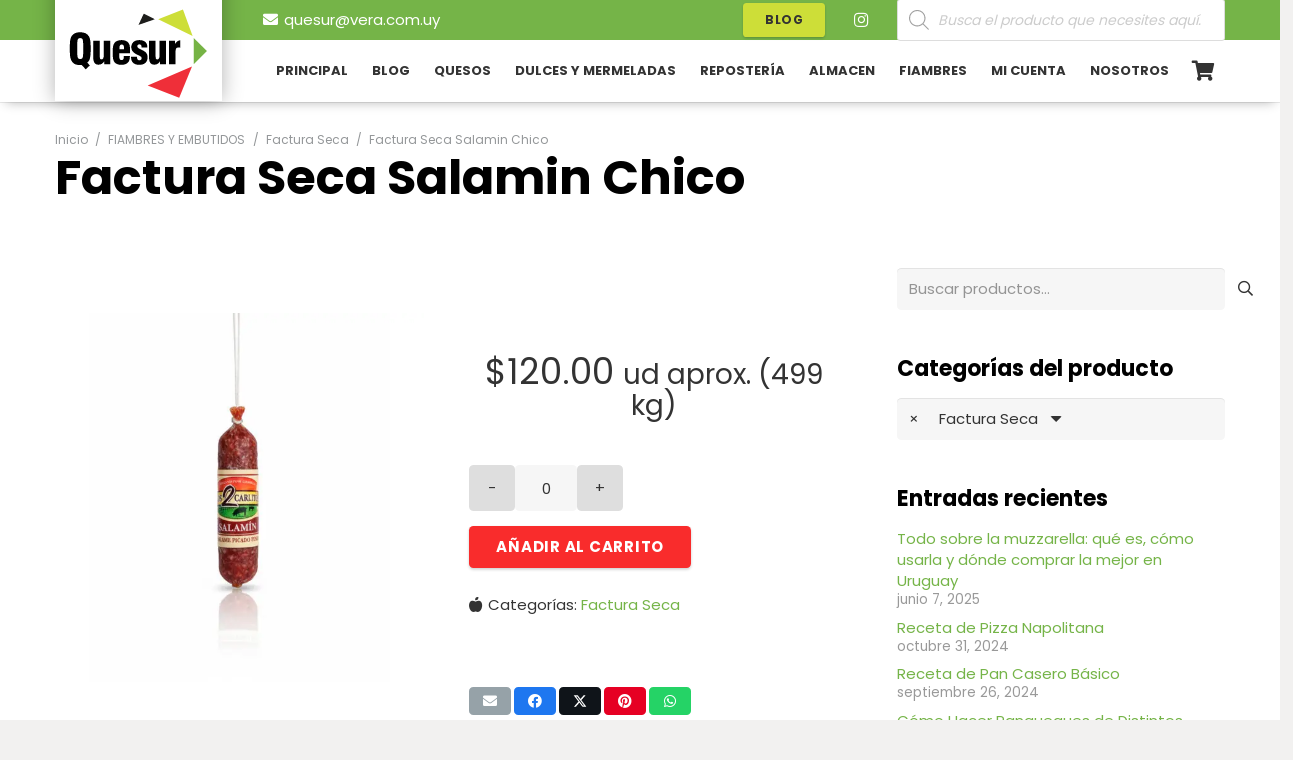

--- FILE ---
content_type: text/html; charset=UTF-8
request_url: https://quesur.com.uy/producto/2-carlitos-salamin-picado-fino/
body_size: 34902
content:
<!DOCTYPE HTML>
<html lang="es" prefix="og: https://ogp.me/ns#">
<head>
	<meta charset="UTF-8">
	
<!-- Google Tag Manager for WordPress by gtm4wp.com -->
<script data-cfasync="false" data-pagespeed-no-defer>
	var gtm4wp_datalayer_name = "dataLayer";
	var dataLayer = dataLayer || [];
</script>
<!-- End Google Tag Manager for WordPress by gtm4wp.com -->
<!-- Optimización para motores de búsqueda de Rank Math -  https://rankmath.com/ -->
<title>Factura Seca Salamin Chico - Quesur</title>
<meta name="robots" content="follow, index, max-snippet:-1, max-video-preview:-1, max-image-preview:large"/>
<link rel="canonical" href="https://quesur.com.uy/producto/2-carlitos-salamin-picado-fino/" />
<meta property="og:locale" content="es_ES" />
<meta property="og:type" content="product" />
<meta property="og:title" content="Factura Seca Salamin Chico - Quesur" />
<meta property="og:url" content="https://quesur.com.uy/producto/2-carlitos-salamin-picado-fino/" />
<meta property="og:site_name" content="Quesur" />
<meta property="og:updated_time" content="2025-11-29T09:34:03-03:00" />
<meta property="og:image" content="https://quesur.com.uy/wp-content/uploads/2021/09/salamin-picado-fino-dos-carlitos.jpg" />
<meta property="og:image:secure_url" content="https://quesur.com.uy/wp-content/uploads/2021/09/salamin-picado-fino-dos-carlitos.jpg" />
<meta property="og:image:width" content="1200" />
<meta property="og:image:height" content="1200" />
<meta property="og:image:alt" content="Factura Seca  Salamin Chico" />
<meta property="og:image:type" content="image/jpeg" />
<meta property="product:price:amount" content="120" />
<meta property="product:price:currency" content="UYU" />
<meta property="product:availability" content="instock" />
<meta name="twitter:card" content="summary_large_image" />
<meta name="twitter:title" content="Factura Seca Salamin Chico - Quesur" />
<meta name="twitter:image" content="https://quesur.com.uy/wp-content/uploads/2021/09/salamin-picado-fino-dos-carlitos.jpg" />
<meta name="twitter:label1" content="Precio" />
<meta name="twitter:data1" content="&#036;120.00" />
<meta name="twitter:label2" content="Disponibilidad" />
<meta name="twitter:data2" content="Hay existencias" />
<script type="application/ld+json" class="rank-math-schema">{"@context":"https://schema.org","@graph":[{"@type":["GroceryStore","Organization"],"@id":"https://quesur.com.uy/#organization","name":"Quesur","url":"https://quesur.com.uy","sameAs":["https://www.facebook.com/Quesur-620858208324240/"],"logo":{"@type":"ImageObject","@id":"https://quesur.com.uy/#logo","url":"https://quesur.com.uy/wp-content/uploads/2018/11/QUESUR-para-MENU-iso-sin-texto536x300.jpg","contentUrl":"https://quesur.com.uy/wp-content/uploads/2018/11/QUESUR-para-MENU-iso-sin-texto536x300.jpg","caption":"Quesur","inLanguage":"es","width":"536","height":"300"},"openingHours":["Monday,Tuesday,Wednesday,Thursday,Friday,Saturday,Sunday 09:00-17:00"],"image":{"@id":"https://quesur.com.uy/#logo"}},{"@type":"WebSite","@id":"https://quesur.com.uy/#website","url":"https://quesur.com.uy","name":"Quesur","publisher":{"@id":"https://quesur.com.uy/#organization"},"inLanguage":"es"},{"@type":"ImageObject","@id":"https://quesur.com.uy/wp-content/uploads/2021/09/salamin-picado-fino-dos-carlitos.jpg","url":"https://quesur.com.uy/wp-content/uploads/2021/09/salamin-picado-fino-dos-carlitos.jpg","width":"1200","height":"1200","inLanguage":"es"},{"@type":"ItemPage","@id":"https://quesur.com.uy/producto/2-carlitos-salamin-picado-fino/#webpage","url":"https://quesur.com.uy/producto/2-carlitos-salamin-picado-fino/","name":"Factura Seca Salamin Chico - Quesur","datePublished":"2020-04-01T13:01:17-03:00","dateModified":"2025-11-29T09:34:03-03:00","isPartOf":{"@id":"https://quesur.com.uy/#website"},"primaryImageOfPage":{"@id":"https://quesur.com.uy/wp-content/uploads/2021/09/salamin-picado-fino-dos-carlitos.jpg"},"inLanguage":"es"},{"@type":"Product","name":"Factura Seca Salamin Chico - Quesur","category":"FIAMBRES Y EMBUTIDOS &gt; Factura Seca","mainEntityOfPage":{"@id":"https://quesur.com.uy/producto/2-carlitos-salamin-picado-fino/#webpage"},"image":[{"@type":"ImageObject","url":"https://quesur.com.uy/wp-content/uploads/2021/09/salamin-picado-fino-dos-carlitos.jpg","height":"1200","width":"1200"}],"offers":{"@type":"Offer","price":"120.00","priceCurrency":"UYU","priceValidUntil":"2027-12-31","availability":"http://schema.org/InStock","itemCondition":"NewCondition","url":"https://quesur.com.uy/producto/2-carlitos-salamin-picado-fino/","seller":{"@type":"Organization","@id":"https://quesur.com.uy/","name":"Quesur","url":"https://quesur.com.uy","logo":"https://quesur.com.uy/wp-content/uploads/2018/11/QUESUR-para-MENU-iso-sin-texto536x300.jpg"}},"@id":"https://quesur.com.uy/producto/2-carlitos-salamin-picado-fino/#richSnippet"}]}</script>
<!-- /Plugin Rank Math WordPress SEO -->

<link rel='dns-prefetch' href='//www.googletagmanager.com' />
<link rel='dns-prefetch' href='//fonts.googleapis.com' />
<link rel="alternate" type="application/rss+xml" title="Quesur &raquo; Feed" href="https://quesur.com.uy/feed/" />
<link rel="alternate" type="application/rss+xml" title="Quesur &raquo; Feed de los comentarios" href="https://quesur.com.uy/comments/feed/" />
<link rel="alternate" title="oEmbed (JSON)" type="application/json+oembed" href="https://quesur.com.uy/wp-json/oembed/1.0/embed?url=https%3A%2F%2Fquesur.com.uy%2Fproducto%2F2-carlitos-salamin-picado-fino%2F" />
<link rel="alternate" title="oEmbed (XML)" type="text/xml+oembed" href="https://quesur.com.uy/wp-json/oembed/1.0/embed?url=https%3A%2F%2Fquesur.com.uy%2Fproducto%2F2-carlitos-salamin-picado-fino%2F&#038;format=xml" />
<meta name="viewport" content="width=device-width, initial-scale=1">
<meta name="theme-color" content="#f6f6f6">
<style id='wp-img-auto-sizes-contain-inline-css'>
img:is([sizes=auto i],[sizes^="auto," i]){contain-intrinsic-size:3000px 1500px}
/*# sourceURL=wp-img-auto-sizes-contain-inline-css */
</style>
<style id='wp-emoji-styles-inline-css'>

	img.wp-smiley, img.emoji {
		display: inline !important;
		border: none !important;
		box-shadow: none !important;
		height: 1em !important;
		width: 1em !important;
		margin: 0 0.07em !important;
		vertical-align: -0.1em !important;
		background: none !important;
		padding: 0 !important;
	}
/*# sourceURL=wp-emoji-styles-inline-css */
</style>
<link rel='stylesheet' id='contact-form-7-css' href='https://quesur.com.uy/wp-content/plugins/contact-form-7/includes/css/styles.css?ver=6.1.4' media='all' />
<link rel='stylesheet' id='WQFSP_style-css' href='https://quesur.com.uy/wp-content/plugins/quantity-field-on-shop-page-for-woocommerce/css/style.css?ver=6.9' media='all' />
<link rel='stylesheet' id='photoswipe-css' href='https://quesur.com.uy/wp-content/plugins/woocommerce/assets/css/photoswipe/photoswipe.min.css?ver=10.4.3' media='all' />
<link rel='stylesheet' id='photoswipe-default-skin-css' href='https://quesur.com.uy/wp-content/plugins/woocommerce/assets/css/photoswipe/default-skin/default-skin.min.css?ver=10.4.3' media='all' />
<style id='woocommerce-inline-inline-css'>
.woocommerce form .form-row .required { visibility: visible; }
/*# sourceURL=woocommerce-inline-inline-css */
</style>
<link rel='stylesheet' id='wpmm-memory-meter-both-css' href='https://quesur.com.uy/wp-content/plugins/wpmm-memory-meter/assets/css/both.min.css?ver=2.3.0' media='all' />
<link rel='stylesheet' id='dgwt-wcas-style-css' href='https://quesur.com.uy/wp-content/plugins/ajax-search-for-woocommerce/assets/css/style.min.css?ver=1.32.2' media='all' />
<link rel='stylesheet' id='us-fonts-css' href='https://fonts.googleapis.com/css?family=Poppins%3A600%2C400%2C700&#038;display=swap&#038;ver=6.9' media='all' />
<link rel='stylesheet' id='morningtrain_wooadvancedqty_lib_traits-woo-advanced-qty-css' href='https://quesur.com.uy/wp-content/plugins/woo-advanced-qty/assets/css/woo-advanced-qty.css?ver=3.0.6' media='all' />
<link rel='stylesheet' id='us-style-css' href='https://quesur.com.uy/wp-content/themes/Impreza/css/style.min.css?ver=8.42' media='all' />
<link rel='stylesheet' id='us-woocommerce-css' href='https://quesur.com.uy/wp-content/themes/Impreza/common/css/plugins/woocommerce.min.css?ver=8.42' media='all' />
<!--n2css--><!--n2js--><script id="woocommerce-google-analytics-integration-gtag-js-after">
/* Google Analytics for WooCommerce (gtag.js) */
					window.dataLayer = window.dataLayer || [];
					function gtag(){dataLayer.push(arguments);}
					// Set up default consent state.
					for ( const mode of [{"analytics_storage":"denied","ad_storage":"denied","ad_user_data":"denied","ad_personalization":"denied","region":["AT","BE","BG","HR","CY","CZ","DK","EE","FI","FR","DE","GR","HU","IS","IE","IT","LV","LI","LT","LU","MT","NL","NO","PL","PT","RO","SK","SI","ES","SE","GB","CH"]}] || [] ) {
						gtag( "consent", "default", { "wait_for_update": 500, ...mode } );
					}
					gtag("js", new Date());
					gtag("set", "developer_id.dOGY3NW", true);
					gtag("config", "G-G5EDRKS0WN", {"track_404":true,"allow_google_signals":true,"logged_in":false,"linker":{"domains":[],"allow_incoming":false},"custom_map":{"dimension1":"logged_in"}});
//# sourceURL=woocommerce-google-analytics-integration-gtag-js-after
</script>
<script src="https://quesur.com.uy/wp-includes/js/jquery/jquery.min.js?ver=3.7.1" id="jquery-core-js"></script>
<script src="https://quesur.com.uy/wp-content/plugins/woocommerce/assets/js/jquery-blockui/jquery.blockUI.min.js?ver=2.7.0-wc.10.4.3" id="wc-jquery-blockui-js" defer data-wp-strategy="defer"></script>
<script id="wc-add-to-cart-js-extra">
var wc_add_to_cart_params = {"ajax_url":"/wp-admin/admin-ajax.php","wc_ajax_url":"/?wc-ajax=%%endpoint%%","i18n_view_cart":"Ver carrito","cart_url":"https://quesur.com.uy/carrito-de-compra/","is_cart":"","cart_redirect_after_add":"no"};
//# sourceURL=wc-add-to-cart-js-extra
</script>
<script src="https://quesur.com.uy/wp-content/plugins/woocommerce/assets/js/frontend/add-to-cart.min.js?ver=10.4.3" id="wc-add-to-cart-js" defer data-wp-strategy="defer"></script>
<script src="https://quesur.com.uy/wp-content/plugins/woocommerce/assets/js/zoom/jquery.zoom.min.js?ver=1.7.21-wc.10.4.3" id="wc-zoom-js" defer data-wp-strategy="defer"></script>
<script src="https://quesur.com.uy/wp-content/plugins/woocommerce/assets/js/flexslider/jquery.flexslider.min.js?ver=2.7.2-wc.10.4.3" id="wc-flexslider-js" defer data-wp-strategy="defer"></script>
<script src="https://quesur.com.uy/wp-content/plugins/woocommerce/assets/js/photoswipe/photoswipe.min.js?ver=4.1.1-wc.10.4.3" id="wc-photoswipe-js" defer data-wp-strategy="defer"></script>
<script src="https://quesur.com.uy/wp-content/plugins/woocommerce/assets/js/photoswipe/photoswipe-ui-default.min.js?ver=4.1.1-wc.10.4.3" id="wc-photoswipe-ui-default-js" defer data-wp-strategy="defer"></script>
<script id="wc-single-product-js-extra">
var wc_single_product_params = {"i18n_required_rating_text":"Por favor elige una puntuaci\u00f3n","i18n_rating_options":["1 de 5 estrellas","2 de 5 estrellas","3 de 5 estrellas","4 de 5 estrellas","5 de 5 estrellas"],"i18n_product_gallery_trigger_text":"Ver galer\u00eda de im\u00e1genes a pantalla completa","review_rating_required":"yes","flexslider":{"rtl":false,"animation":"slide","smoothHeight":true,"directionNav":false,"controlNav":"thumbnails","slideshow":false,"animationSpeed":500,"animationLoop":false,"allowOneSlide":false},"zoom_enabled":"1","zoom_options":[],"photoswipe_enabled":"1","photoswipe_options":{"shareEl":false,"closeOnScroll":false,"history":false,"hideAnimationDuration":0,"showAnimationDuration":0},"flexslider_enabled":"1"};
//# sourceURL=wc-single-product-js-extra
</script>
<script src="https://quesur.com.uy/wp-content/plugins/woocommerce/assets/js/frontend/single-product.min.js?ver=10.4.3" id="wc-single-product-js" defer data-wp-strategy="defer"></script>
<script src="https://quesur.com.uy/wp-content/plugins/woocommerce/assets/js/js-cookie/js.cookie.min.js?ver=2.1.4-wc.10.4.3" id="wc-js-cookie-js" defer data-wp-strategy="defer"></script>
<script id="woocommerce-js-extra">
var woocommerce_params = {"ajax_url":"/wp-admin/admin-ajax.php","wc_ajax_url":"/?wc-ajax=%%endpoint%%","i18n_password_show":"Mostrar contrase\u00f1a","i18n_password_hide":"Ocultar contrase\u00f1a"};
//# sourceURL=woocommerce-js-extra
</script>
<script src="https://quesur.com.uy/wp-content/plugins/woocommerce/assets/js/frontend/woocommerce.min.js?ver=10.4.3" id="woocommerce-js" defer data-wp-strategy="defer"></script>
<script><script async src="https://pagead2.googlesyndication.com/pagead/js/adsbygoogle.js?client=ca-pub-9262624905564973"
     crossorigin="anonymous"></script></script><link rel="https://api.w.org/" href="https://quesur.com.uy/wp-json/" /><link rel="alternate" title="JSON" type="application/json" href="https://quesur.com.uy/wp-json/wp/v2/product/18029" /><link rel="EditURI" type="application/rsd+xml" title="RSD" href="https://quesur.com.uy/xmlrpc.php?rsd" />
<meta name="generator" content="WordPress 6.9" />
<link rel='shortlink' href='https://quesur.com.uy/?p=18029' />
<meta name="ti-site-data" content="[base64]" />
<!-- Google Tag Manager for WordPress by gtm4wp.com -->
<!-- GTM Container placement set to footer -->
<script data-cfasync="false" data-pagespeed-no-defer>
	var dataLayer_content = {"pagePostType":"product","pagePostType2":"single-product","pagePostAuthor":"Quesur"};
	dataLayer.push( dataLayer_content );
</script>
<script data-cfasync="false" data-pagespeed-no-defer>
(function(w,d,s,l,i){w[l]=w[l]||[];w[l].push({'gtm.start':
new Date().getTime(),event:'gtm.js'});var f=d.getElementsByTagName(s)[0],
j=d.createElement(s),dl=l!='dataLayer'?'&l='+l:'';j.async=true;j.src=
'//www.googletagmanager.com/gtm.js?id='+i+dl;f.parentNode.insertBefore(j,f);
})(window,document,'script','dataLayer','GTM-TPK963Z');
</script>
<!-- End Google Tag Manager for WordPress by gtm4wp.com -->		<style>
			.dgwt-wcas-ico-magnifier,.dgwt-wcas-ico-magnifier-handler{max-width:20px}.dgwt-wcas-search-wrapp{max-width:600px}		</style>
			<style>
		.w-search.layout_modern .w-search-close {

		}

		.w-search.layout_modern .w-search-close {
			color: rgba(0, 0, 0, 0.5) !important;
		}

		.w-search.layout_modern .dgwt-wcas-close {
			display: none;
		}

		.w-search.layout_modern .dgwt-wcas-preloader {
			right: 20px;
		}

		.w-search.layout_fullscreen .w-form-row-field {
			top: 48px;
		}
	</style>
				<script id="us_add_no_touch">
			if ( ! /Android|webOS|iPhone|iPad|iPod|BlackBerry|IEMobile|Opera Mini/i.test( navigator.userAgent ) ) {
				document.documentElement.classList.add( "no-touch" );
			}
		</script>
				<script id="us_color_scheme_switch_class">
			if ( document.cookie.includes( "us_color_scheme_switch_is_on=true" ) ) {
				document.documentElement.classList.add( "us-color-scheme-on" );
			}
		</script>
			<noscript><style>.woocommerce-product-gallery{ opacity: 1 !important; }</style></noscript>
	<style>.recentcomments a{display:inline !important;padding:0 !important;margin:0 !important;}</style><meta name="generator" content="Powered by WPBakery Page Builder - drag and drop page builder for WordPress."/>
<script async src="https://pagead2.googlesyndication.com/pagead/js/adsbygoogle.js?client=ca-pub-9262624905564973"
     crossorigin="anonymous"></script><link rel="icon" href="https://quesur.com.uy/wp-content/smush-webp/2018/10/ico-100x100.png.webp" sizes="32x32" />
<link rel="icon" href="https://quesur.com.uy/wp-content/smush-webp/2018/10/ico.png.webp" sizes="192x192" />
<link rel="apple-touch-icon" href="https://quesur.com.uy/wp-content/smush-webp/2018/10/ico.png.webp" />
<meta name="msapplication-TileImage" content="https://quesur.com.uy/wp-content/uploads/2018/10/ico.png" />
<noscript><style> .wpb_animate_when_almost_visible { opacity: 1; }</style></noscript>		<style id="us-icon-fonts">@font-face{font-display:swap;font-style:normal;font-family:"fontawesome";font-weight:900;src:url("https://quesur.com.uy/wp-content/themes/Impreza/fonts/fa-solid-900.woff2?ver=8.42") format("woff2")}.fas{font-family:"fontawesome";font-weight:900}@font-face{font-display:swap;font-style:normal;font-family:"fontawesome";font-weight:400;src:url("https://quesur.com.uy/wp-content/themes/Impreza/fonts/fa-regular-400.woff2?ver=8.42") format("woff2")}.far{font-family:"fontawesome";font-weight:400}@font-face{font-display:swap;font-style:normal;font-family:"fontawesome";font-weight:300;src:url("https://quesur.com.uy/wp-content/themes/Impreza/fonts/fa-light-300.woff2?ver=8.42") format("woff2")}.fal{font-family:"fontawesome";font-weight:300}@font-face{font-display:swap;font-style:normal;font-family:"Font Awesome 5 Brands";font-weight:400;src:url("https://quesur.com.uy/wp-content/themes/Impreza/fonts/fa-brands-400.woff2?ver=8.42") format("woff2")}.fab{font-family:"Font Awesome 5 Brands";font-weight:400}</style>
				<style id="us-theme-options-css">:root{--color-header-middle-bg:#ffffff;--color-header-middle-bg-grad:#ffffff;--color-header-middle-text:#333333;--color-header-middle-text-hover:#75b448;--color-header-transparent-bg:transparent;--color-header-transparent-bg-grad:transparent;--color-header-transparent-text:#ffffff;--color-header-transparent-text-hover:#75b448;--color-chrome-toolbar:#f6f6f6;--color-header-top-bg:#75b448;--color-header-top-bg-grad:#75b448;--color-header-top-text:#666666;--color-header-top-text-hover:#75b448;--color-header-top-transparent-bg:rgba(0,0,0,0.2);--color-header-top-transparent-bg-grad:rgba(0,0,0,0.2);--color-header-top-transparent-text:rgba(255,255,255,0.66);--color-header-top-transparent-text-hover:#fff;--color-content-bg:#ffffff;--color-content-bg-grad:#ffffff;--color-content-bg-alt:#f6f6f6;--color-content-bg-alt-grad:#f6f6f6;--color-content-border:#ebebeb;--color-content-heading:#000000;--color-content-heading-grad:#000000;--color-content-text:#333333;--color-content-link:#75b448;--color-content-link-hover:#000000;--color-content-primary:#75b448;--color-content-primary-grad:#75b448;--color-content-secondary:#333333;--color-content-secondary-grad:#333333;--color-content-faded:#999999;--color-content-overlay:rgba(0,0,0,0.75);--color-content-overlay-grad:rgba(0,0,0,0.75);--color-alt-content-bg:#f6f6f6;--color-alt-content-bg-grad:#f6f6f6;--color-alt-content-bg-alt:#ffffff;--color-alt-content-bg-alt-grad:#ffffff;--color-alt-content-border:#e5e5e5;--color-alt-content-heading:#000000;--color-alt-content-heading-grad:#000000;--color-alt-content-text:#333333;--color-alt-content-link:#75b448;--color-alt-content-link-hover:#000000;--color-alt-content-primary:#75b448;--color-alt-content-primary-grad:#75b448;--color-alt-content-secondary:#333333;--color-alt-content-secondary-grad:#333333;--color-alt-content-faded:#999999;--color-alt-content-overlay:#e95095;--color-alt-content-overlay-grad:linear-gradient(135deg,#e95095,rgba(233,80,149,0.75));--color-footer-bg:#000000;--color-footer-bg-grad:#000000;--color-footer-bg-alt:#f6f6f6;--color-footer-bg-alt-grad:#f6f6f6;--color-footer-border:#ebebeb;--color-footer-text:#999999;--color-footer-link:#666666;--color-footer-link-hover:#75b448;--color-subfooter-bg:#f6f6f6;--color-subfooter-bg-grad:#f6f6f6;--color-subfooter-bg-alt:#ffffff;--color-subfooter-bg-alt-grad:#ffffff;--color-subfooter-border:#e2e2e2;--color-subfooter-text:#666666;--color-subfooter-link:#75b448;--color-subfooter-link-hover:#000000;--color-content-primary-faded:rgba(117,180,72,0.15);--box-shadow:0 5px 15px rgba(0,0,0,.15);--box-shadow-up:0 -5px 15px rgba(0,0,0,.15);--site-canvas-width:1240px;--site-content-width:1170px;--site-sidebar-width:28%;--text-block-margin-bottom:0rem;--focus-outline-width:2px}:root{--font-family:Poppins,sans-serif;--font-size:15px;--line-height:28px;--font-weight:400;--bold-font-weight:700;--h1-font-family:Poppins,sans-serif;--h1-font-size:48px;--h1-line-height:1.25;--h1-font-weight:700;--h1-bold-font-weight:700;--h1-text-transform:none;--h1-font-style:normal;--h1-letter-spacing:0;--h1-margin-bottom:1.5rem;--h2-font-family:var(--h1-font-family);--h2-font-size:42px;--h2-line-height:1.25;--h2-font-weight:var(--h1-font-weight);--h2-bold-font-weight:var(--h1-bold-font-weight);--h2-text-transform:var(--h1-text-transform);--h2-font-style:var(--h1-font-style);--h2-letter-spacing:0;--h2-margin-bottom:1.5rem;--h3-font-family:var(--h1-font-family);--h3-font-size:26px;--h3-line-height:1.3;--h3-font-weight:var(--h1-font-weight);--h3-bold-font-weight:var(--h1-bold-font-weight);--h3-text-transform:var(--h1-text-transform);--h3-font-style:var(--h1-font-style);--h3-letter-spacing:0;--h3-margin-bottom:1.5rem;--h4-font-family:var(--h1-font-family);--h4-font-size:22px;--h4-line-height:1.3;--h4-font-weight:var(--h1-font-weight);--h4-bold-font-weight:var(--h1-bold-font-weight);--h4-text-transform:var(--h1-text-transform);--h4-font-style:var(--h1-font-style);--h4-letter-spacing:0;--h4-margin-bottom:1.5rem;--h5-font-family:var(--h1-font-family);--h5-font-size:20px;--h5-line-height:1.3;--h5-font-weight:var(--h1-font-weight);--h5-bold-font-weight:var(--h1-bold-font-weight);--h5-text-transform:var(--h1-text-transform);--h5-font-style:var(--h1-font-style);--h5-letter-spacing:0;--h5-margin-bottom:1.5rem;--h6-font-family:var(--h1-font-family);--h6-font-size:18px;--h6-line-height:1.3;--h6-font-weight:var(--h1-font-weight);--h6-bold-font-weight:var(--h1-bold-font-weight);--h6-text-transform:var(--h1-text-transform);--h6-font-style:var(--h1-font-style);--h6-letter-spacing:0;--h6-margin-bottom:1.5rem}@media (max-width:600px){:root{--font-size:16px;--line-height:26px;--h1-font-size:30px;--h2-font-size:23px;--h3-font-size:18px;--h4-font-size:14px;--h5-font-size:10px;--h6-font-size:7px}}h1{font-family:var(--h1-font-family,inherit);font-weight:var(--h1-font-weight,inherit);font-size:var(--h1-font-size,inherit);font-style:var(--h1-font-style,inherit);line-height:var(--h1-line-height,1.4);letter-spacing:var(--h1-letter-spacing,inherit);text-transform:var(--h1-text-transform,inherit);margin-bottom:var(--h1-margin-bottom,1.5rem)}h1>strong{font-weight:var(--h1-bold-font-weight,bold)}h2{font-family:var(--h2-font-family,inherit);font-weight:var(--h2-font-weight,inherit);font-size:var(--h2-font-size,inherit);font-style:var(--h2-font-style,inherit);line-height:var(--h2-line-height,1.4);letter-spacing:var(--h2-letter-spacing,inherit);text-transform:var(--h2-text-transform,inherit);margin-bottom:var(--h2-margin-bottom,1.5rem)}h2>strong{font-weight:var(--h2-bold-font-weight,bold)}h3{font-family:var(--h3-font-family,inherit);font-weight:var(--h3-font-weight,inherit);font-size:var(--h3-font-size,inherit);font-style:var(--h3-font-style,inherit);line-height:var(--h3-line-height,1.4);letter-spacing:var(--h3-letter-spacing,inherit);text-transform:var(--h3-text-transform,inherit);margin-bottom:var(--h3-margin-bottom,1.5rem)}h3>strong{font-weight:var(--h3-bold-font-weight,bold)}h4{font-family:var(--h4-font-family,inherit);font-weight:var(--h4-font-weight,inherit);font-size:var(--h4-font-size,inherit);font-style:var(--h4-font-style,inherit);line-height:var(--h4-line-height,1.4);letter-spacing:var(--h4-letter-spacing,inherit);text-transform:var(--h4-text-transform,inherit);margin-bottom:var(--h4-margin-bottom,1.5rem)}h4>strong{font-weight:var(--h4-bold-font-weight,bold)}h5{font-family:var(--h5-font-family,inherit);font-weight:var(--h5-font-weight,inherit);font-size:var(--h5-font-size,inherit);font-style:var(--h5-font-style,inherit);line-height:var(--h5-line-height,1.4);letter-spacing:var(--h5-letter-spacing,inherit);text-transform:var(--h5-text-transform,inherit);margin-bottom:var(--h5-margin-bottom,1.5rem)}h5>strong{font-weight:var(--h5-bold-font-weight,bold)}h6{font-family:var(--h6-font-family,inherit);font-weight:var(--h6-font-weight,inherit);font-size:var(--h6-font-size,inherit);font-style:var(--h6-font-style,inherit);line-height:var(--h6-line-height,1.4);letter-spacing:var(--h6-letter-spacing,inherit);text-transform:var(--h6-text-transform,inherit);margin-bottom:var(--h6-margin-bottom,1.5rem)}h6>strong{font-weight:var(--h6-bold-font-weight,bold)}body{background:#f2f1f0}@media (max-width:1245px){.l-main .aligncenter{max-width:calc(100vw - 5rem)}}@media (min-width:1281px){.l-subheader{--padding-inline:2.5rem}.l-section{--padding-inline:2.5rem}body.usb_preview .hide_on_default{opacity:0.25!important}.vc_hidden-lg,body:not(.usb_preview) .hide_on_default{display:none!important}.default_align_left{text-align:left;justify-content:flex-start}.default_align_right{text-align:right;justify-content:flex-end}.default_align_center{text-align:center;justify-content:center}.w-hwrapper.default_align_center>*{margin-left:calc( var(--hwrapper-gap,1.2rem) / 2 );margin-right:calc( var(--hwrapper-gap,1.2rem) / 2 )}.default_align_justify{justify-content:space-between}.w-hwrapper>.default_align_justify,.default_align_justify>.w-btn{width:100%}*:not(.w-hwrapper:not(.wrap))>.w-btn-wrapper:not([class*="default_align_none"]):not(.align_none){display:block;margin-inline-end:0}}@media (min-width:1025px) and (max-width:1280px){.l-subheader{--padding-inline:2.5rem}.l-section{--padding-inline:2.5rem}body.usb_preview .hide_on_laptops{opacity:0.25!important}.vc_hidden-md,body:not(.usb_preview) .hide_on_laptops{display:none!important}.laptops_align_left{text-align:left;justify-content:flex-start}.laptops_align_right{text-align:right;justify-content:flex-end}.laptops_align_center{text-align:center;justify-content:center}.w-hwrapper.laptops_align_center>*{margin-left:calc( var(--hwrapper-gap,1.2rem) / 2 );margin-right:calc( var(--hwrapper-gap,1.2rem) / 2 )}.laptops_align_justify{justify-content:space-between}.w-hwrapper>.laptops_align_justify,.laptops_align_justify>.w-btn{width:100%}*:not(.w-hwrapper:not(.wrap))>.w-btn-wrapper:not([class*="laptops_align_none"]):not(.align_none){display:block;margin-inline-end:0}.g-cols.via_grid[style*="--laptops-columns-gap"]{gap:var(--laptops-columns-gap,3rem)}}@media (min-width:601px) and (max-width:1024px){.l-subheader{--padding-inline:1rem}.l-section{--padding-inline:2.5rem}body.usb_preview .hide_on_tablets{opacity:0.25!important}.vc_hidden-sm,body:not(.usb_preview) .hide_on_tablets{display:none!important}.tablets_align_left{text-align:left;justify-content:flex-start}.tablets_align_right{text-align:right;justify-content:flex-end}.tablets_align_center{text-align:center;justify-content:center}.w-hwrapper.tablets_align_center>*{margin-left:calc( var(--hwrapper-gap,1.2rem) / 2 );margin-right:calc( var(--hwrapper-gap,1.2rem) / 2 )}.tablets_align_justify{justify-content:space-between}.w-hwrapper>.tablets_align_justify,.tablets_align_justify>.w-btn{width:100%}*:not(.w-hwrapper:not(.wrap))>.w-btn-wrapper:not([class*="tablets_align_none"]):not(.align_none){display:block;margin-inline-end:0}.g-cols.via_grid[style*="--tablets-columns-gap"]{gap:var(--tablets-columns-gap,3rem)}}@media (max-width:600px){.l-subheader{--padding-inline:1rem}.l-section{--padding-inline:1.5rem}body.usb_preview .hide_on_mobiles{opacity:0.25!important}.vc_hidden-xs,body:not(.usb_preview) .hide_on_mobiles{display:none!important}.mobiles_align_left{text-align:left;justify-content:flex-start}.mobiles_align_right{text-align:right;justify-content:flex-end}.mobiles_align_center{text-align:center;justify-content:center}.w-hwrapper.mobiles_align_center>*{margin-left:calc( var(--hwrapper-gap,1.2rem) / 2 );margin-right:calc( var(--hwrapper-gap,1.2rem) / 2 )}.mobiles_align_justify{justify-content:space-between}.w-hwrapper>.mobiles_align_justify,.mobiles_align_justify>.w-btn{width:100%}.w-hwrapper.stack_on_mobiles{display:block}.w-hwrapper.stack_on_mobiles>:not(script){display:block;margin:0 0 var(--hwrapper-gap,1.2rem)}.w-hwrapper.stack_on_mobiles>:last-child{margin-bottom:0}*:not(.w-hwrapper:not(.wrap))>.w-btn-wrapper:not([class*="mobiles_align_none"]):not(.align_none){display:block;margin-inline-end:0}.g-cols.via_grid[style*="--mobiles-columns-gap"]{gap:var(--mobiles-columns-gap,1.5rem)}}@media (max-width:600px){.g-cols.type_default>div[class*="vc_col-xs-"]{margin-top:1rem;margin-bottom:1rem}.g-cols>div:not([class*="vc_col-xs-"]){width:100%;margin:0 0 1.5rem}.g-cols.reversed>div:last-of-type{order:-1}.g-cols.type_boxes>div,.g-cols.reversed>div:first-child,.g-cols:not(.reversed)>div:last-child,.g-cols>div.has_bg_color{margin-bottom:0}.vc_col-xs-1{width:8.3333%}.vc_col-xs-2{width:16.6666%}.vc_col-xs-1\/5{width:20%}.vc_col-xs-3{width:25%}.vc_col-xs-4{width:33.3333%}.vc_col-xs-2\/5{width:40%}.vc_col-xs-5{width:41.6666%}.vc_col-xs-6{width:50%}.vc_col-xs-7{width:58.3333%}.vc_col-xs-3\/5{width:60%}.vc_col-xs-8{width:66.6666%}.vc_col-xs-9{width:75%}.vc_col-xs-4\/5{width:80%}.vc_col-xs-10{width:83.3333%}.vc_col-xs-11{width:91.6666%}.vc_col-xs-12{width:100%}.vc_col-xs-offset-0{margin-left:0}.vc_col-xs-offset-1{margin-left:8.3333%}.vc_col-xs-offset-2{margin-left:16.6666%}.vc_col-xs-offset-1\/5{margin-left:20%}.vc_col-xs-offset-3{margin-left:25%}.vc_col-xs-offset-4{margin-left:33.3333%}.vc_col-xs-offset-2\/5{margin-left:40%}.vc_col-xs-offset-5{margin-left:41.6666%}.vc_col-xs-offset-6{margin-left:50%}.vc_col-xs-offset-7{margin-left:58.3333%}.vc_col-xs-offset-3\/5{margin-left:60%}.vc_col-xs-offset-8{margin-left:66.6666%}.vc_col-xs-offset-9{margin-left:75%}.vc_col-xs-offset-4\/5{margin-left:80%}.vc_col-xs-offset-10{margin-left:83.3333%}.vc_col-xs-offset-11{margin-left:91.6666%}.vc_col-xs-offset-12{margin-left:100%}}@media (min-width:601px){.vc_col-sm-1{width:8.3333%}.vc_col-sm-2{width:16.6666%}.vc_col-sm-1\/5{width:20%}.vc_col-sm-3{width:25%}.vc_col-sm-4{width:33.3333%}.vc_col-sm-2\/5{width:40%}.vc_col-sm-5{width:41.6666%}.vc_col-sm-6{width:50%}.vc_col-sm-7{width:58.3333%}.vc_col-sm-3\/5{width:60%}.vc_col-sm-8{width:66.6666%}.vc_col-sm-9{width:75%}.vc_col-sm-4\/5{width:80%}.vc_col-sm-10{width:83.3333%}.vc_col-sm-11{width:91.6666%}.vc_col-sm-12{width:100%}.vc_col-sm-offset-0{margin-left:0}.vc_col-sm-offset-1{margin-left:8.3333%}.vc_col-sm-offset-2{margin-left:16.6666%}.vc_col-sm-offset-1\/5{margin-left:20%}.vc_col-sm-offset-3{margin-left:25%}.vc_col-sm-offset-4{margin-left:33.3333%}.vc_col-sm-offset-2\/5{margin-left:40%}.vc_col-sm-offset-5{margin-left:41.6666%}.vc_col-sm-offset-6{margin-left:50%}.vc_col-sm-offset-7{margin-left:58.3333%}.vc_col-sm-offset-3\/5{margin-left:60%}.vc_col-sm-offset-8{margin-left:66.6666%}.vc_col-sm-offset-9{margin-left:75%}.vc_col-sm-offset-4\/5{margin-left:80%}.vc_col-sm-offset-10{margin-left:83.3333%}.vc_col-sm-offset-11{margin-left:91.6666%}.vc_col-sm-offset-12{margin-left:100%}}@media (min-width:1025px){.vc_col-md-1{width:8.3333%}.vc_col-md-2{width:16.6666%}.vc_col-md-1\/5{width:20%}.vc_col-md-3{width:25%}.vc_col-md-4{width:33.3333%}.vc_col-md-2\/5{width:40%}.vc_col-md-5{width:41.6666%}.vc_col-md-6{width:50%}.vc_col-md-7{width:58.3333%}.vc_col-md-3\/5{width:60%}.vc_col-md-8{width:66.6666%}.vc_col-md-9{width:75%}.vc_col-md-4\/5{width:80%}.vc_col-md-10{width:83.3333%}.vc_col-md-11{width:91.6666%}.vc_col-md-12{width:100%}.vc_col-md-offset-0{margin-left:0}.vc_col-md-offset-1{margin-left:8.3333%}.vc_col-md-offset-2{margin-left:16.6666%}.vc_col-md-offset-1\/5{margin-left:20%}.vc_col-md-offset-3{margin-left:25%}.vc_col-md-offset-4{margin-left:33.3333%}.vc_col-md-offset-2\/5{margin-left:40%}.vc_col-md-offset-5{margin-left:41.6666%}.vc_col-md-offset-6{margin-left:50%}.vc_col-md-offset-7{margin-left:58.3333%}.vc_col-md-offset-3\/5{margin-left:60%}.vc_col-md-offset-8{margin-left:66.6666%}.vc_col-md-offset-9{margin-left:75%}.vc_col-md-offset-4\/5{margin-left:80%}.vc_col-md-offset-10{margin-left:83.3333%}.vc_col-md-offset-11{margin-left:91.6666%}.vc_col-md-offset-12{margin-left:100%}}@media (min-width:1281px){.vc_col-lg-1{width:8.3333%}.vc_col-lg-2{width:16.6666%}.vc_col-lg-1\/5{width:20%}.vc_col-lg-3{width:25%}.vc_col-lg-4{width:33.3333%}.vc_col-lg-2\/5{width:40%}.vc_col-lg-5{width:41.6666%}.vc_col-lg-6{width:50%}.vc_col-lg-7{width:58.3333%}.vc_col-lg-3\/5{width:60%}.vc_col-lg-8{width:66.6666%}.vc_col-lg-9{width:75%}.vc_col-lg-4\/5{width:80%}.vc_col-lg-10{width:83.3333%}.vc_col-lg-11{width:91.6666%}.vc_col-lg-12{width:100%}.vc_col-lg-offset-0{margin-left:0}.vc_col-lg-offset-1{margin-left:8.3333%}.vc_col-lg-offset-2{margin-left:16.6666%}.vc_col-lg-offset-1\/5{margin-left:20%}.vc_col-lg-offset-3{margin-left:25%}.vc_col-lg-offset-4{margin-left:33.3333%}.vc_col-lg-offset-2\/5{margin-left:40%}.vc_col-lg-offset-5{margin-left:41.6666%}.vc_col-lg-offset-6{margin-left:50%}.vc_col-lg-offset-7{margin-left:58.3333%}.vc_col-lg-offset-3\/5{margin-left:60%}.vc_col-lg-offset-8{margin-left:66.6666%}.vc_col-lg-offset-9{margin-left:75%}.vc_col-lg-offset-4\/5{margin-left:80%}.vc_col-lg-offset-10{margin-left:83.3333%}.vc_col-lg-offset-11{margin-left:91.6666%}.vc_col-lg-offset-12{margin-left:100%}}@media (min-width:601px) and (max-width:1024px){.g-cols.via_flex.type_default>div[class*="vc_col-md-"],.g-cols.via_flex.type_default>div[class*="vc_col-lg-"]{margin-top:1rem;margin-bottom:1rem}}@media (min-width:1025px) and (max-width:1280px){.g-cols.via_flex.type_default>div[class*="vc_col-lg-"]{margin-top:1rem;margin-bottom:1rem}}div[class|="vc_col"].stretched{container-type:inline-size}@container (width >= calc(100cqw - 2rem)) and (min-width:calc(768px - 2rem)){.g-cols.via_flex.type_default>div[class|="vc_col"].stretched>.vc_column-inner{margin:-1rem}}@media (max-width:767px){.l-canvas{overflow:hidden}.g-cols.stacking_default.reversed>div:last-of-type{order:-1}.g-cols.stacking_default.via_flex>div:not([class*="vc_col-xs"]){width:100%;margin:0 0 1.5rem}.g-cols.stacking_default.via_grid.mobiles-cols_1{grid-template-columns:100%}.g-cols.stacking_default.via_flex.type_boxes>div,.g-cols.stacking_default.via_flex.reversed>div:first-child,.g-cols.stacking_default.via_flex:not(.reversed)>div:last-child,.g-cols.stacking_default.via_flex>div.has_bg_color{margin-bottom:0}.g-cols.stacking_default.via_flex.type_default>.wpb_column.stretched{margin-left:-1rem;margin-right:-1rem}.g-cols.stacking_default.via_grid.mobiles-cols_1>.wpb_column.stretched,.g-cols.stacking_default.via_flex.type_boxes>.wpb_column.stretched{margin-left:var(--margin-inline-stretch);margin-right:var(--margin-inline-stretch)}.vc_column-inner.type_sticky>.wpb_wrapper,.vc_column_container.type_sticky>.vc_column-inner{top:0!important}}@media (min-width:768px){body:not(.rtl) .l-section.for_sidebar.at_left>div>.l-sidebar,.rtl .l-section.for_sidebar.at_right>div>.l-sidebar{order:-1}.vc_column_container.type_sticky>.vc_column-inner,.vc_column-inner.type_sticky>.wpb_wrapper{position:-webkit-sticky;position:sticky}.l-section.type_sticky{position:-webkit-sticky;position:sticky;top:0;z-index:21;transition:top 0.3s cubic-bezier(.78,.13,.15,.86) 0.1s}.header_hor .l-header.post_fixed.sticky_auto_hide{z-index:22}.admin-bar .l-section.type_sticky{top:32px}.l-section.type_sticky>.l-section-h{transition:padding-top 0.3s}.header_hor .l-header.pos_fixed:not(.down)~.l-main .l-section.type_sticky:not(:first-of-type){top:var(--header-sticky-height)}.admin-bar.header_hor .l-header.pos_fixed:not(.down)~.l-main .l-section.type_sticky:not(:first-of-type){top:calc( var(--header-sticky-height) + 32px )}.header_hor .l-header.pos_fixed.sticky:not(.down)~.l-main .l-section.type_sticky:first-of-type>.l-section-h{padding-top:var(--header-sticky-height)}.header_hor.headerinpos_bottom .l-header.pos_fixed.sticky:not(.down)~.l-main .l-section.type_sticky:first-of-type>.l-section-h{padding-bottom:var(--header-sticky-height)!important}}@media (max-width:600px){.w-form-row.for_submit[style*=btn-size-mobiles] .w-btn{font-size:var(--btn-size-mobiles)!important}}:focus-visible,input[type=checkbox]:focus-visible + i,input[type=checkbox]:focus-visible~.w-color-switch-box,.w-nav-arrow:focus-visible::before,.woocommerce-mini-cart-item:has(:focus-visible),.w-filter-item-value.w-btn:has(:focus-visible){outline-width:var(--focus-outline-width,2px );outline-style:solid;outline-offset:2px;outline-color:var(--color-content-primary)}.w-toplink,.w-header-show{background:rgba(0,0,0,0.3)}.no-touch .w-toplink.active:hover,.no-touch .w-header-show:hover{background:var(--color-content-primary-grad)}button[type=submit]:not(.w-btn),input[type=submit]:not(.w-btn),.woocommerce .button.alt,.woocommerce .button.checkout,.woocommerce .button.add_to_cart_button,.us-nav-style_1>*,.navstyle_1>.owl-nav button,.us-btn-style_1{font-style:normal;text-transform:uppercase;font-size:15px;line-height:1.2!important;font-weight:700;letter-spacing:0.05em;padding:0.8em 1.8em;transition-duration:.3s;border-radius:0.3em;transition-timing-function:ease;--btn-height:calc(1.2em + 2 * 0.8em);background:#f92c2c;border-color:transparent;border-image:none;color:#ffffff!important;box-shadow:0 0.1em 0.2em 0 rgba(0,0,0,0.2)}button[type=submit]:not(.w-btn):before,input[type=submit]:not(.w-btn),.woocommerce .button.alt:before,.woocommerce .button.checkout:before,.woocommerce .button.add_to_cart_button:before,.us-nav-style_1>*:before,.navstyle_1>.owl-nav button:before,.us-btn-style_1:before{border-width:2px}.no-touch button[type=submit]:not(.w-btn):hover,.no-touch input[type=submit]:not(.w-btn):hover,.no-touch .woocommerce .button.alt:hover,.no-touch .woocommerce .button.checkout:hover,.no-touch .woocommerce .button.add_to_cart_button:hover,.w-filter-item-value.us-btn-style_1:has(input:checked),.us-nav-style_1>span.current,.no-touch .us-nav-style_1>a:hover,.no-touch .navstyle_1>.owl-nav button:hover,.no-touch .us-btn-style_1:hover{background:#d11d1d;border-color:transparent;border-image:none;color:#ffffff!important;box-shadow:0 0.5em 1em 0 rgba(0,0,0,0.2)}.us-nav-style_6>*,.navstyle_6>.owl-nav button,.us-btn-style_6{font-style:normal;text-transform:uppercase;font-size:15px;line-height:1.20!important;font-weight:700;letter-spacing:0.05em;padding:0.8em 1.8em;transition-duration:.3s;border-radius:0.3em;transition-timing-function:ease;--btn-height:calc(1.20em + 2 * 0.8em);background:var(--color-header-middle-text-hover);border-color:transparent;border-image:none;color:#ffffff!important;box-shadow:0 0.1em 0.2em 0 rgba(0,0,0,0.2)}.us-nav-style_6>*:before,.navstyle_6>.owl-nav button:before,.us-btn-style_6:before{border-width:2px}.w-filter-item-value.us-btn-style_6:has(input:checked),.us-nav-style_6>span.current,.no-touch .us-nav-style_6>a:hover,.no-touch .navstyle_6>.owl-nav button:hover,.no-touch .us-btn-style_6:hover{background:var(--color-header-middle-bg);border-color:transparent;border-image:none;color:var(--color-header-middle-text-hover)!important;box-shadow:0 0.5em 1em 0 rgba(0,0,0,0.2)}.woocommerce .button,.woocommerce .actions .button,.us-nav-style_2>*,.navstyle_2>.owl-nav button,.us-btn-style_2{font-style:normal;text-transform:uppercase;font-size:15px;line-height:1.2!important;font-weight:700;letter-spacing:0.05em;padding:0.8em 1.8em;transition-duration:.3s;border-radius:0.3em;transition-timing-function:ease;--btn-height:calc(1.2em + 2 * 0.8em);background:#ebebeb;border-color:transparent;border-image:none;color:#333333!important;box-shadow:0 0.1em 0.2em 0 rgba(0,0,0,0.2)}.woocommerce .button:before,.woocommerce .actions .button:before,.us-nav-style_2>*:before,.navstyle_2>.owl-nav button:before,.us-btn-style_2:before{border-width:2px}.no-touch .woocommerce .button:hover,.no-touch .woocommerce .actions .button:hover,.w-filter-item-value.us-btn-style_2:has(input:checked),.us-nav-style_2>span.current,.no-touch .us-nav-style_2>a:hover,.no-touch .navstyle_2>.owl-nav button:hover,.no-touch .us-btn-style_2:hover{background:#ebebeb;border-color:transparent;border-image:none;color:#333333!important;box-shadow:0 0.5em 1em 0 rgba(0,0,0,0.2)}.us-nav-style_4>*,.navstyle_4>.owl-nav button,.us-btn-style_4{font-style:normal;text-transform:uppercase;font-size:15px;line-height:1.2!important;font-weight:700;letter-spacing:0.05em;padding:0.8em 1.8em;transition-duration:.3s;border-radius:0.3em;transition-timing-function:ease;--btn-height:calc(1.2em + 2 * 0.8em);background:#ffffff;border-color:transparent;border-image:none;color:#333333!important;box-shadow:0 0.1em 0.2em 0 rgba(0,0,0,0.2)}.us-nav-style_4>*:before,.navstyle_4>.owl-nav button:before,.us-btn-style_4:before{border-width:2px}.w-filter-item-value.us-btn-style_4:has(input:checked),.us-nav-style_4>span.current,.no-touch .us-nav-style_4>a:hover,.no-touch .navstyle_4>.owl-nav button:hover,.no-touch .us-btn-style_4:hover{background:#ffffff;border-color:transparent;border-image:none;color:#333333!important;box-shadow:0 0.5em 1em 0 rgba(0,0,0,0.2)}.us-nav-style_5>*,.navstyle_5>.owl-nav button,.us-btn-style_5{font-family:var(--font-family);font-style:normal;text-transform:none;font-size:15px;line-height:1.2!important;font-weight:400;letter-spacing:0em;padding:0em 0em;transition-duration:.3s;border-radius:0em;transition-timing-function:ease;--btn-height:calc(1.2em + 2 * 0em);background:transparent;border-color:transparent;border-image:none;color:#f9a02c!important;box-shadow:0 0em 0em 0 rgba(0,0,0,0.2)}.us-nav-style_5>*:before,.navstyle_5>.owl-nav button:before,.us-btn-style_5:before{border-width:2px}.w-filter-item-value.us-btn-style_5:has(input:checked),.us-nav-style_5>span.current,.no-touch .us-nav-style_5>a:hover,.no-touch .navstyle_5>.owl-nav button:hover,.no-touch .us-btn-style_5:hover{background:transparent;border-color:transparent;border-image:none;color:#000000!important;box-shadow:0 0em 0em 0 rgba(0,0,0,0.2)}:root{--inputs-font-family:inherit;--inputs-font-size:1rem;--inputs-font-weight:400;--inputs-letter-spacing:0em;--inputs-text-transform:none;--inputs-height:2.8rem;--inputs-padding:0.8rem;--inputs-checkbox-size:1.5em;--inputs-border-width:0px;--inputs-border-radius:0.3rem;--inputs-background:#f6f6f6;--inputs-border-color:#ebebeb;--inputs-text-color:#333333;--inputs-box-shadow:0px 1px 0px 0px rgba(0,0,0,0.08) inset;--inputs-focus-background:#f6f6f6;--inputs-focus-border-color:#ebebeb;--inputs-focus-text-color:#333333;--inputs-focus-box-shadow:0px 0px 0px 2px #75b448}.leaflet-default-icon-path{background-image:url(https://quesur.com.uy/wp-content/themes/Impreza/common/css/vendor/images/marker-icon.png)}.woocommerce-product-gallery{--gallery-main-ratio:auto;--gallery-thumb-ratio:auto;--gallery-columns:1;--gallery-gap:1.5rem;--gallery-thumb-columns:4;--gallery-thumb-gap:4px;--gallery-thumb-width:6rem}.header_hor .w-nav.type_desktop .menu-item-15884 .w-nav-list.level_2{width:401px}@media (max-width:1280px){.owl-carousel.arrows-hor-pos_on_sides_outside .owl-nav button{transform:none}}</style>
				<style id="us-current-header-css"> .l-subheader.at_top,.l-subheader.at_top .w-dropdown-list,.l-subheader.at_top .type_mobile .w-nav-list.level_1{background:var(--color-header-top-bg);color:var(--color-header-top-text)}.no-touch .l-subheader.at_top a:hover,.no-touch .l-header.bg_transparent .l-subheader.at_top .w-dropdown.opened a:hover{color:var(--color-header-top-text-hover)}.l-header.bg_transparent:not(.sticky) .l-subheader.at_top{background:var(--color-header-top-transparent-bg);color:var(--color-header-top-transparent-text)}.no-touch .l-header.bg_transparent:not(.sticky) .at_top .w-cart-link:hover,.no-touch .l-header.bg_transparent:not(.sticky) .at_top .w-text a:hover,.no-touch .l-header.bg_transparent:not(.sticky) .at_top .w-html a:hover,.no-touch .l-header.bg_transparent:not(.sticky) .at_top .w-nav>a:hover,.no-touch .l-header.bg_transparent:not(.sticky) .at_top .w-menu a:hover,.no-touch .l-header.bg_transparent:not(.sticky) .at_top .w-search>a:hover,.no-touch .l-header.bg_transparent:not(.sticky) .at_top .w-socials.shape_none.color_text a:hover,.no-touch .l-header.bg_transparent:not(.sticky) .at_top .w-socials.shape_none.color_link a:hover,.no-touch .l-header.bg_transparent:not(.sticky) .at_top .w-dropdown a:hover,.no-touch .l-header.bg_transparent:not(.sticky) .at_top .type_desktop .menu-item.level_1.opened>a,.no-touch .l-header.bg_transparent:not(.sticky) .at_top .type_desktop .menu-item.level_1:hover>a{color:var(--color-header-transparent-text-hover)}.l-subheader.at_middle,.l-subheader.at_middle .w-dropdown-list,.l-subheader.at_middle .type_mobile .w-nav-list.level_1{background:var(--color-header-middle-bg);color:var(--color-header-middle-text)}.no-touch .l-subheader.at_middle a:hover,.no-touch .l-header.bg_transparent .l-subheader.at_middle .w-dropdown.opened a:hover{color:var(--color-header-middle-text-hover)}.l-header.bg_transparent:not(.sticky) .l-subheader.at_middle{background:var(--color-header-transparent-bg);color:var(--color-header-transparent-text)}.no-touch .l-header.bg_transparent:not(.sticky) .at_middle .w-cart-link:hover,.no-touch .l-header.bg_transparent:not(.sticky) .at_middle .w-text a:hover,.no-touch .l-header.bg_transparent:not(.sticky) .at_middle .w-html a:hover,.no-touch .l-header.bg_transparent:not(.sticky) .at_middle .w-nav>a:hover,.no-touch .l-header.bg_transparent:not(.sticky) .at_middle .w-menu a:hover,.no-touch .l-header.bg_transparent:not(.sticky) .at_middle .w-search>a:hover,.no-touch .l-header.bg_transparent:not(.sticky) .at_middle .w-socials.shape_none.color_text a:hover,.no-touch .l-header.bg_transparent:not(.sticky) .at_middle .w-socials.shape_none.color_link a:hover,.no-touch .l-header.bg_transparent:not(.sticky) .at_middle .w-dropdown a:hover,.no-touch .l-header.bg_transparent:not(.sticky) .at_middle .type_desktop .menu-item.level_1.opened>a,.no-touch .l-header.bg_transparent:not(.sticky) .at_middle .type_desktop .menu-item.level_1:hover>a{color:var(--color-header-transparent-text-hover)}.header_ver .l-header{background:var(--color-header-middle-bg);color:var(--color-header-middle-text)}@media (min-width:901px){.hidden_for_default{display:none!important}.l-subheader.at_bottom{display:none}.l-header{position:relative;z-index:111}.l-subheader{margin:0 auto}.l-subheader.width_full{padding-left:1.5rem;padding-right:1.5rem}.l-subheader-h{display:flex;align-items:center;position:relative;margin:0 auto;max-width:var(--site-content-width,1200px);height:inherit}.w-header-show{display:none}.l-header.pos_fixed{position:fixed;left:var(--site-outline-width,0);right:var(--site-outline-width,0)}.l-header.pos_fixed:not(.notransition) .l-subheader{transition-property:transform,background,box-shadow,line-height,height,visibility;transition-duration:.3s;transition-timing-function:cubic-bezier(.78,.13,.15,.86)}.headerinpos_bottom.sticky_first_section .l-header.pos_fixed{position:fixed!important}.header_hor .l-header.sticky_auto_hide{transition:margin .3s cubic-bezier(.78,.13,.15,.86) .1s}.header_hor .l-header.sticky_auto_hide.down{margin-top:calc(-1.1 * var(--header-sticky-height,0px) )}.l-header.bg_transparent:not(.sticky) .l-subheader{box-shadow:none!important;background:none}.l-header.bg_transparent~.l-main .l-section.width_full.height_auto:first-of-type>.l-section-h{padding-top:0!important;padding-bottom:0!important}.l-header.pos_static.bg_transparent{position:absolute;left:var(--site-outline-width,0);right:var(--site-outline-width,0)}.l-subheader.width_full .l-subheader-h{max-width:none!important}.l-header.shadow_thin .l-subheader.at_middle,.l-header.shadow_thin .l-subheader.at_bottom{box-shadow:0 1px 0 rgba(0,0,0,0.08)}.l-header.shadow_wide .l-subheader.at_middle,.l-header.shadow_wide .l-subheader.at_bottom{box-shadow:0 3px 5px -1px rgba(0,0,0,0.1),0 2px 1px -1px rgba(0,0,0,0.05)}.header_hor .l-subheader-cell>.w-cart{margin-left:0;margin-right:0}:root{--header-height:102px;--header-sticky-height:102px}.l-header:before{content:'102'}.l-header.sticky:before{content:'102'}.l-subheader.at_top{line-height:40px;height:40px;overflow:visible;visibility:visible}.l-header.sticky .l-subheader.at_top{line-height:40px;height:40px;overflow:visible;visibility:visible}.l-subheader.at_middle{line-height:62px;height:62px;overflow:visible;visibility:visible}.l-header.sticky .l-subheader.at_middle{line-height:62px;height:62px;overflow:visible;visibility:visible}.l-subheader.at_bottom{line-height:3px;height:3px;overflow:visible;visibility:visible}.l-header.sticky .l-subheader.at_bottom{line-height:3px;height:3px;overflow:visible;visibility:visible}.headerinpos_above .l-header.pos_fixed{overflow:hidden;transition:transform 0.3s;transform:translate3d(0,-100%,0)}.headerinpos_above .l-header.pos_fixed.sticky{overflow:visible;transform:none}.headerinpos_above .l-header.pos_fixed~.l-section>.l-section-h,.headerinpos_above .l-header.pos_fixed~.l-main .l-section:first-of-type>.l-section-h{padding-top:0!important}.headerinpos_below .l-header.pos_fixed:not(.sticky){position:absolute;top:100%}.headerinpos_below .l-header.pos_fixed~.l-main>.l-section:first-of-type>.l-section-h{padding-top:0!important}.headerinpos_below .l-header.pos_fixed~.l-main .l-section.full_height:nth-of-type(2){min-height:100vh}.headerinpos_below .l-header.pos_fixed~.l-main>.l-section:nth-of-type(2)>.l-section-h{padding-top:var(--header-height)}.headerinpos_bottom .l-header.pos_fixed:not(.sticky){position:absolute;top:100vh}.headerinpos_bottom .l-header.pos_fixed~.l-main>.l-section:first-of-type>.l-section-h{padding-top:0!important}.headerinpos_bottom .l-header.pos_fixed~.l-main>.l-section:first-of-type>.l-section-h{padding-bottom:var(--header-height)}.headerinpos_bottom .l-header.pos_fixed.bg_transparent~.l-main .l-section.valign_center:not(.height_auto):first-of-type>.l-section-h{top:calc( var(--header-height) / 2 )}.headerinpos_bottom .l-header.pos_fixed:not(.sticky) .w-cart.layout_dropdown .w-cart-content,.headerinpos_bottom .l-header.pos_fixed:not(.sticky) .w-nav.type_desktop .w-nav-list.level_2{bottom:100%;transform-origin:0 100%}.headerinpos_bottom .l-header.pos_fixed:not(.sticky) .w-nav.type_mobile.m_layout_dropdown .w-nav-list.level_1{top:auto;bottom:100%;box-shadow:var(--box-shadow-up)}.headerinpos_bottom .l-header.pos_fixed:not(.sticky) .w-nav.type_desktop .w-nav-list.level_3,.headerinpos_bottom .l-header.pos_fixed:not(.sticky) .w-nav.type_desktop .w-nav-list.level_4{top:auto;bottom:0;transform-origin:0 100%}.headerinpos_bottom .l-header.pos_fixed:not(.sticky) .w-dropdown-list{top:auto;bottom:-0.4em;padding-top:0.4em;padding-bottom:2.4em}.admin-bar .l-header.pos_static.bg_solid~.l-main .l-section.full_height:first-of-type{min-height:calc( 100vh - var(--header-height) - 32px )}.admin-bar .l-header.pos_fixed:not(.sticky_auto_hide)~.l-main .l-section.full_height:not(:first-of-type){min-height:calc( 100vh - var(--header-sticky-height) - 32px )}.admin-bar.headerinpos_below .l-header.pos_fixed~.l-main .l-section.full_height:nth-of-type(2){min-height:calc(100vh - 32px)}}@media (min-width:901px) and (max-width:900px){.hidden_for_laptops{display:none!important}.l-subheader.at_bottom{display:none}.l-header{position:relative;z-index:111}.l-subheader{margin:0 auto}.l-subheader.width_full{padding-left:1.5rem;padding-right:1.5rem}.l-subheader-h{display:flex;align-items:center;position:relative;margin:0 auto;max-width:var(--site-content-width,1200px);height:inherit}.w-header-show{display:none}.l-header.pos_fixed{position:fixed;left:var(--site-outline-width,0);right:var(--site-outline-width,0)}.l-header.pos_fixed:not(.notransition) .l-subheader{transition-property:transform,background,box-shadow,line-height,height,visibility;transition-duration:.3s;transition-timing-function:cubic-bezier(.78,.13,.15,.86)}.headerinpos_bottom.sticky_first_section .l-header.pos_fixed{position:fixed!important}.header_hor .l-header.sticky_auto_hide{transition:margin .3s cubic-bezier(.78,.13,.15,.86) .1s}.header_hor .l-header.sticky_auto_hide.down{margin-top:calc(-1.1 * var(--header-sticky-height,0px) )}.l-header.bg_transparent:not(.sticky) .l-subheader{box-shadow:none!important;background:none}.l-header.bg_transparent~.l-main .l-section.width_full.height_auto:first-of-type>.l-section-h{padding-top:0!important;padding-bottom:0!important}.l-header.pos_static.bg_transparent{position:absolute;left:var(--site-outline-width,0);right:var(--site-outline-width,0)}.l-subheader.width_full .l-subheader-h{max-width:none!important}.l-header.shadow_thin .l-subheader.at_middle,.l-header.shadow_thin .l-subheader.at_bottom{box-shadow:0 1px 0 rgba(0,0,0,0.08)}.l-header.shadow_wide .l-subheader.at_middle,.l-header.shadow_wide .l-subheader.at_bottom{box-shadow:0 3px 5px -1px rgba(0,0,0,0.1),0 2px 1px -1px rgba(0,0,0,0.05)}.header_hor .l-subheader-cell>.w-cart{margin-left:0;margin-right:0}:root{--header-height:102px;--header-sticky-height:102px}.l-header:before{content:'102'}.l-header.sticky:before{content:'102'}.l-subheader.at_top{line-height:40px;height:40px;overflow:visible;visibility:visible}.l-header.sticky .l-subheader.at_top{line-height:40px;height:40px;overflow:visible;visibility:visible}.l-subheader.at_middle{line-height:62px;height:62px;overflow:visible;visibility:visible}.l-header.sticky .l-subheader.at_middle{line-height:62px;height:62px;overflow:visible;visibility:visible}.l-subheader.at_bottom{line-height:3px;height:3px;overflow:visible;visibility:visible}.l-header.sticky .l-subheader.at_bottom{line-height:3px;height:3px;overflow:visible;visibility:visible}.headerinpos_above .l-header.pos_fixed{overflow:hidden;transition:transform 0.3s;transform:translate3d(0,-100%,0)}.headerinpos_above .l-header.pos_fixed.sticky{overflow:visible;transform:none}.headerinpos_above .l-header.pos_fixed~.l-section>.l-section-h,.headerinpos_above .l-header.pos_fixed~.l-main .l-section:first-of-type>.l-section-h{padding-top:0!important}.headerinpos_below .l-header.pos_fixed:not(.sticky){position:absolute;top:100%}.headerinpos_below .l-header.pos_fixed~.l-main>.l-section:first-of-type>.l-section-h{padding-top:0!important}.headerinpos_below .l-header.pos_fixed~.l-main .l-section.full_height:nth-of-type(2){min-height:100vh}.headerinpos_below .l-header.pos_fixed~.l-main>.l-section:nth-of-type(2)>.l-section-h{padding-top:var(--header-height)}.headerinpos_bottom .l-header.pos_fixed:not(.sticky){position:absolute;top:100vh}.headerinpos_bottom .l-header.pos_fixed~.l-main>.l-section:first-of-type>.l-section-h{padding-top:0!important}.headerinpos_bottom .l-header.pos_fixed~.l-main>.l-section:first-of-type>.l-section-h{padding-bottom:var(--header-height)}.headerinpos_bottom .l-header.pos_fixed.bg_transparent~.l-main .l-section.valign_center:not(.height_auto):first-of-type>.l-section-h{top:calc( var(--header-height) / 2 )}.headerinpos_bottom .l-header.pos_fixed:not(.sticky) .w-cart.layout_dropdown .w-cart-content,.headerinpos_bottom .l-header.pos_fixed:not(.sticky) .w-nav.type_desktop .w-nav-list.level_2{bottom:100%;transform-origin:0 100%}.headerinpos_bottom .l-header.pos_fixed:not(.sticky) .w-nav.type_mobile.m_layout_dropdown .w-nav-list.level_1{top:auto;bottom:100%;box-shadow:var(--box-shadow-up)}.headerinpos_bottom .l-header.pos_fixed:not(.sticky) .w-nav.type_desktop .w-nav-list.level_3,.headerinpos_bottom .l-header.pos_fixed:not(.sticky) .w-nav.type_desktop .w-nav-list.level_4{top:auto;bottom:0;transform-origin:0 100%}.headerinpos_bottom .l-header.pos_fixed:not(.sticky) .w-dropdown-list{top:auto;bottom:-0.4em;padding-top:0.4em;padding-bottom:2.4em}.admin-bar .l-header.pos_static.bg_solid~.l-main .l-section.full_height:first-of-type{min-height:calc( 100vh - var(--header-height) - 32px )}.admin-bar .l-header.pos_fixed:not(.sticky_auto_hide)~.l-main .l-section.full_height:not(:first-of-type){min-height:calc( 100vh - var(--header-sticky-height) - 32px )}.admin-bar.headerinpos_below .l-header.pos_fixed~.l-main .l-section.full_height:nth-of-type(2){min-height:calc(100vh - 32px)}}@media (min-width:601px) and (max-width:900px){.hidden_for_tablets{display:none!important}.l-subheader.at_bottom{display:none}.l-header{position:relative;z-index:111}.l-subheader{margin:0 auto}.l-subheader.width_full{padding-left:1.5rem;padding-right:1.5rem}.l-subheader-h{display:flex;align-items:center;position:relative;margin:0 auto;max-width:var(--site-content-width,1200px);height:inherit}.w-header-show{display:none}.l-header.pos_fixed{position:fixed;left:var(--site-outline-width,0);right:var(--site-outline-width,0)}.l-header.pos_fixed:not(.notransition) .l-subheader{transition-property:transform,background,box-shadow,line-height,height,visibility;transition-duration:.3s;transition-timing-function:cubic-bezier(.78,.13,.15,.86)}.headerinpos_bottom.sticky_first_section .l-header.pos_fixed{position:fixed!important}.header_hor .l-header.sticky_auto_hide{transition:margin .3s cubic-bezier(.78,.13,.15,.86) .1s}.header_hor .l-header.sticky_auto_hide.down{margin-top:calc(-1.1 * var(--header-sticky-height,0px) )}.l-header.bg_transparent:not(.sticky) .l-subheader{box-shadow:none!important;background:none}.l-header.bg_transparent~.l-main .l-section.width_full.height_auto:first-of-type>.l-section-h{padding-top:0!important;padding-bottom:0!important}.l-header.pos_static.bg_transparent{position:absolute;left:var(--site-outline-width,0);right:var(--site-outline-width,0)}.l-subheader.width_full .l-subheader-h{max-width:none!important}.l-header.shadow_thin .l-subheader.at_middle,.l-header.shadow_thin .l-subheader.at_bottom{box-shadow:0 1px 0 rgba(0,0,0,0.08)}.l-header.shadow_wide .l-subheader.at_middle,.l-header.shadow_wide .l-subheader.at_bottom{box-shadow:0 3px 5px -1px rgba(0,0,0,0.1),0 2px 1px -1px rgba(0,0,0,0.05)}.header_hor .l-subheader-cell>.w-cart{margin-left:0;margin-right:0}:root{--header-height:102px;--header-sticky-height:62px}.l-header:before{content:'102'}.l-header.sticky:before{content:'62'}.l-subheader.at_top{line-height:40px;height:40px;overflow:visible;visibility:visible}.l-header.sticky .l-subheader.at_top{line-height:0px;height:0px;overflow:hidden;visibility:hidden}.l-subheader.at_middle{line-height:62px;height:62px;overflow:visible;visibility:visible}.l-header.sticky .l-subheader.at_middle{line-height:62px;height:62px;overflow:visible;visibility:visible}.l-subheader.at_bottom{line-height:50px;height:50px;overflow:visible;visibility:visible}.l-header.sticky .l-subheader.at_bottom{line-height:50px;height:50px;overflow:visible;visibility:visible}}@media (max-width:600px){.hidden_for_mobiles{display:none!important}.l-subheader.at_bottom{display:none}.l-header{position:relative;z-index:111}.l-subheader{margin:0 auto}.l-subheader.width_full{padding-left:1.5rem;padding-right:1.5rem}.l-subheader-h{display:flex;align-items:center;position:relative;margin:0 auto;max-width:var(--site-content-width,1200px);height:inherit}.w-header-show{display:none}.l-header.pos_fixed{position:fixed;left:var(--site-outline-width,0);right:var(--site-outline-width,0)}.l-header.pos_fixed:not(.notransition) .l-subheader{transition-property:transform,background,box-shadow,line-height,height,visibility;transition-duration:.3s;transition-timing-function:cubic-bezier(.78,.13,.15,.86)}.headerinpos_bottom.sticky_first_section .l-header.pos_fixed{position:fixed!important}.header_hor .l-header.sticky_auto_hide{transition:margin .3s cubic-bezier(.78,.13,.15,.86) .1s}.header_hor .l-header.sticky_auto_hide.down{margin-top:calc(-1.1 * var(--header-sticky-height,0px) )}.l-header.bg_transparent:not(.sticky) .l-subheader{box-shadow:none!important;background:none}.l-header.bg_transparent~.l-main .l-section.width_full.height_auto:first-of-type>.l-section-h{padding-top:0!important;padding-bottom:0!important}.l-header.pos_static.bg_transparent{position:absolute;left:var(--site-outline-width,0);right:var(--site-outline-width,0)}.l-subheader.width_full .l-subheader-h{max-width:none!important}.l-header.shadow_thin .l-subheader.at_middle,.l-header.shadow_thin .l-subheader.at_bottom{box-shadow:0 1px 0 rgba(0,0,0,0.08)}.l-header.shadow_wide .l-subheader.at_middle,.l-header.shadow_wide .l-subheader.at_bottom{box-shadow:0 3px 5px -1px rgba(0,0,0,0.1),0 2px 1px -1px rgba(0,0,0,0.05)}.header_hor .l-subheader-cell>.w-cart{margin-left:0;margin-right:0}:root{--header-height:120px;--header-sticky-height:120px}.l-header:before{content:'120'}.l-header.sticky:before{content:'120'}.l-subheader.at_top{line-height:40px;height:40px;overflow:visible;visibility:visible}.l-header.sticky .l-subheader.at_top{line-height:40px;height:40px;overflow:visible;visibility:visible}.l-subheader.at_middle{line-height:80px;height:80px;overflow:visible;visibility:visible}.l-header.sticky .l-subheader.at_middle{line-height:80px;height:80px;overflow:visible;visibility:visible}.l-subheader.at_bottom{line-height:50px;height:50px;overflow:visible;visibility:visible}.l-header.sticky .l-subheader.at_bottom{line-height:50px;height:50px;overflow:visible;visibility:visible}}@media (min-width:901px){.ush_image_1{height:150px!important}.l-header.sticky .ush_image_1{height:150px!important}}@media (min-width:901px) and (max-width:900px){.ush_image_1{height:30px!important}.l-header.sticky .ush_image_1{height:30px!important}}@media (min-width:601px) and (max-width:900px){.ush_image_1{height:150px!important}.l-header.sticky .ush_image_1{height:150px!important}}@media (max-width:600px){.ush_image_1{height:20px!important}.l-header.sticky .ush_image_1{height:20px!important}}@media (min-width:901px){.ush_image_2{height:60px!important}.l-header.sticky .ush_image_2{height:60px!important}}@media (min-width:901px) and (max-width:900px){.ush_image_2{height:30px!important}.l-header.sticky .ush_image_2{height:30px!important}}@media (min-width:601px) and (max-width:900px){.ush_image_2{height:60px!important}.l-header.sticky .ush_image_2{height:60px!important}}@media (max-width:600px){.ush_image_2{height:60px!important}.l-header.sticky .ush_image_2{height:60px!important}}.header_hor .ush_menu_2.type_desktop .menu-item.level_1>a:not(.w-btn){padding-left:12px;padding-right:12px}.header_hor .ush_menu_2.type_desktop .menu-item.level_1>a.w-btn{margin-left:12px;margin-right:12px}.header_hor .ush_menu_2.type_desktop.align-edges>.w-nav-list.level_1{margin-left:-12px;margin-right:-12px}.header_ver .ush_menu_2.type_desktop .menu-item.level_1>a:not(.w-btn){padding-top:12px;padding-bottom:12px}.header_ver .ush_menu_2.type_desktop .menu-item.level_1>a.w-btn{margin-top:12px;margin-bottom:12px}.ush_menu_2.type_desktop .menu-item:not(.level_1){font-size:1rem}.ush_menu_2.type_mobile .w-nav-anchor.level_1,.ush_menu_2.type_mobile .w-nav-anchor.level_1 + .w-nav-arrow{font-size:1.1rem}.ush_menu_2.type_mobile .w-nav-anchor:not(.level_1),.ush_menu_2.type_mobile .w-nav-anchor:not(.level_1) + .w-nav-arrow{font-size:0.9rem}@media (min-width:901px){.ush_menu_2 .w-nav-icon{--icon-size:20px;--icon-size-int:20}}@media (min-width:901px) and (max-width:900px){.ush_menu_2 .w-nav-icon{--icon-size:32px;--icon-size-int:32}}@media (min-width:601px) and (max-width:900px){.ush_menu_2 .w-nav-icon{--icon-size:20px;--icon-size-int:20}}@media (max-width:600px){.ush_menu_2 .w-nav-icon{--icon-size:20px;--icon-size-int:20}}@media screen and (max-width:1199px){.w-nav.ush_menu_2>.w-nav-list.level_1{display:none}.ush_menu_2 .w-nav-control{display:flex}}.no-touch .ush_menu_2 .w-nav-item.level_1.opened>a:not(.w-btn),.no-touch .ush_menu_2 .w-nav-item.level_1:hover>a:not(.w-btn){background:#75b448;color:#ffffff}.ush_menu_2 .w-nav-item.level_1.current-menu-item>a:not(.w-btn),.ush_menu_2 .w-nav-item.level_1.current-menu-ancestor>a:not(.w-btn),.ush_menu_2 .w-nav-item.level_1.current-page-ancestor>a:not(.w-btn){background:#75b448;color:#ffffff}.l-header.bg_transparent:not(.sticky) .ush_menu_2.type_desktop .w-nav-item.level_1.current-menu-item>a:not(.w-btn),.l-header.bg_transparent:not(.sticky) .ush_menu_2.type_desktop .w-nav-item.level_1.current-menu-ancestor>a:not(.w-btn),.l-header.bg_transparent:not(.sticky) .ush_menu_2.type_desktop .w-nav-item.level_1.current-page-ancestor>a:not(.w-btn){background:#75b448;color:#ffffff}.ush_menu_2 .w-nav-list:not(.level_1){background:#ffffff;color:#333333}.no-touch .ush_menu_2 .w-nav-item:not(.level_1)>a:focus,.no-touch .ush_menu_2 .w-nav-item:not(.level_1):hover>a{background:#75b448;color:#ffffff}.ush_menu_2 .w-nav-item:not(.level_1).current-menu-item>a,.ush_menu_2 .w-nav-item:not(.level_1).current-menu-ancestor>a,.ush_menu_2 .w-nav-item:not(.level_1).current-page-ancestor>a{background:#ffffff;color:#75b448}@media (min-width:901px){.ush_search_2.layout_simple{max-width:240px}.ush_search_2.layout_modern.active{width:240px}.ush_search_2{font-size:18px}}@media (min-width:901px) and (max-width:900px){.ush_search_2.layout_simple{max-width:250px}.ush_search_2.layout_modern.active{width:250px}.ush_search_2{font-size:24px}}@media (min-width:601px) and (max-width:900px){.ush_search_2.layout_simple{max-width:200px}.ush_search_2.layout_modern.active{width:200px}.ush_search_2{font-size:18px}}@media (max-width:600px){.ush_search_2{font-size:18px}}@media (min-width:901px){.ush_cart_1 .w-cart-link{font-size:20px}}@media (min-width:901px) and (max-width:900px){.ush_cart_1 .w-cart-link{font-size:24px}}@media (min-width:601px) and (max-width:900px){.ush_cart_1 .w-cart-link{font-size:20px}}@media (max-width:600px){.ush_cart_1 .w-cart-link{font-size:20px}}.ush_text_2{color:#ffffff!important;margin-left:208px!important}.ush_text_3{color:#ffffff!important;margin-left:208px!important}.ush_menu_2{font-size:13px!important;font-family:var(--h1-font-family)!important;font-weight:400!important}.ush_btn_2{font-size:12px!important;background:#cdde38!important}@media (min-width:1025px) and (max-width:1280px){.ush_btn_2{font-size:12px!important}}@media (min-width:601px) and (max-width:1024px){.ush_btn_2{font-size:12px!important}}@media (max-width:600px){.ush_btn_2{font-size:12px!important}}</style>
				<style id="us-custom-css"> .fontWeightNormal{font-weight:400}.fontWeightBold{font-weight:700}.visiblePC{display:block}.visibleCelu{display:none}.titulosSlider{color:#ffffff}.w-post-elm.post_image{overflow:hidden;position:relative}@media screen and (max-width:767px){.visiblePC{display:none}.visibleCelu{display:block}}.preDivCentrado{float:right;right:50%;position:relative}.divCentrado{float:right;right:-50%;position:relative}.sale_badge{min-height:0!important}.tp-leftarrow.tparrows.custom:after{content:''}.tp-rightarrow.tparrows.custom:after{content:''}#page-header{box-shadow:0px 6px 11px -6px rgba(0,0,0,0.3)}.logoMenu>a>img{margin-top:-45px;padding:0 10px;background:#ffffff;box-shadow:0px 0px 20px 0px rgba(0,0,0,0.3)}.menuBlog>ul{color:#ffffff;font-weight:700}.buscador>.w-search-form{background:#d0dd38;color:#000000}#us_form_search_s{ min-height:2.7rem;line-height:2.7rem;border-radius:0!important}.ush_search_1.w-search input{background:#d0dd38;color:#000000}input:not([type="submit"]):focus{background-color:#d0dd38!important;border-color:#ebebeb!important;color:#000000!important}#redesMenu{color:#ffffff}@media screen and (max-width:876px){#redesMenu{color:#000000}}#search-4{position:absolute;top:-1px;left:0;right:0}#search-4>form>label>input{min-height:2.5rem;line-height:2.5rem;padding:0 0.8rem;border-radius:0;background-color:#d0dd38!important;border:none!important}.product-categories{overflow-y:scroll;height:200px}#menu-marcas-quesur{overflow-y:scroll;height:200px}#menu-marcas-quesur>li{margin-bottom:0.6rem}#productoDestacado>div>div> div> div>article{margin-bottom:8rem}@media screen and (max-width:1125px){#productoDestacado>div>div> div> div>article{margin-bottom:12rem}}@media screen and (max-width:426px){#productoDestacado>div>div> div> div>article{margin-bottom:15rem}}.nombreProductoDestacado{position:static!important}.botonProductoDestacado{position:static!important}.layout_21068 .usg_post_content_1{color:var(--color-header-middle-bg)!important;text-align:center!important;line-height:1.5!important;margin-top:8rem}.w-grid-item-h{background:#ffffff;color:#333333;border-radius:0.3rem;z-index:3;box-shadow:0 0.03rem 0.06rem rgba(0,0,0,0.1),0 0.1rem 0.3rem rgba(0,0,0,0.1);transition-duration:0.3s}.w-grid-item-h:hover{box-shadow:0 0.1rem 0.2rem rgba(0,0,0,0.1),0 0.33rem 1rem rgba(0,0,0,0.15);z-index:4}.price{margin-bottom:40px}div.w-btn-wrapper.woocommerce.usg_add_to_cart_1{bottom:0;position:absolute;width:100%}.w-grid .w-btn-wrapper>.button{width:100%!important}.nombreProducto{height:2.8rem;padding:0 1.4rem!important;text-align:center}.price{text-align:center}.no_view_cart_link{position:absolute}article>div>.post_image>a>img{border-top-left-radius:0.5rem;border-top-right-radius:0.5rem}article>div>.product_field{min-height:12vw}@media screen and (max-width:1370px){article>div>.product_field{min-height:14vw}}@media screen and (max-width:1245px){article>div>.product_field{min-height:15vw}}@media screen and (max-width:1150px){article>div>.product_field{min-height:16vw}}@media screen and (max-width:1000px){article>div>.product_field{min-height:17vw}}@media screen and (max-width:900px){article>div>.product_field{min-height:18vw}}@media screen and (max-width:850px){article>div>.product_field{min-height:21vw}}@media screen and (max-width:720px){article>div>.product_field{min-height:25vw}}@media screen and (max-width:580px){article>div>.product_field{min-height:38vw}}@media screen and (max-width:430px){article>div>.product_field{min-height:45vw}}@media screen and (max-width:355px){article>div>.product_field{min-height:50vw}}@media screen and (max-width:300px){article>div>.product_field{min-height:60vw}}article>div>.usg_add_to_cart_1{position:absolute;bottom:0;width:100%}article>div>div.usg_add_to_cart_1>form{text-align:center}article>div>div.usg_add_to_cart_1>form>span{float:none; margin:0 0 0 1px}article>div>div.usg_add_to_cart_1>form>div>.qty{padding-top:5px;padding-bottom:5px;padding-right:2px;min-height:0;line-height:normal}article>div>div.usg_add_to_cart_1>form>button{width:100%}#mc_embed_signup input.email{min-width:auto!important}#mce-EMAIL{display:inline-block!important;width:47%!important;padding:0 0.6em!important;font-family:'Lato',sans-serif!important}#mc-embedded-subscribe{display:inline-block!important;width:47%!important}#pedidosADR{bottom:10%;right:0;position:fixed;color:#ffffff;background:rgb(117,180,72);padding:10px 20px;z-index:10}.iconoPie{margin-bottom:0px;margin-left:7px;margin-right:3px;height:20px}.textoADR{color:rgba(0,112,254,1.00)!important}</style>
		<style id="us-design-options-css">.us_custom_19737bc8{padding-bottom:0!important}.us_custom_bebfd6b7{color:#949799!important;font-size:0.8rem!important}.us_custom_e0fd27a2{font-size:35px!important}.us_custom_1b04de86{font-size:14px!important}</style><style id='global-styles-inline-css'>
:root{--wp--preset--aspect-ratio--square: 1;--wp--preset--aspect-ratio--4-3: 4/3;--wp--preset--aspect-ratio--3-4: 3/4;--wp--preset--aspect-ratio--3-2: 3/2;--wp--preset--aspect-ratio--2-3: 2/3;--wp--preset--aspect-ratio--16-9: 16/9;--wp--preset--aspect-ratio--9-16: 9/16;--wp--preset--color--black: #000000;--wp--preset--color--cyan-bluish-gray: #abb8c3;--wp--preset--color--white: #ffffff;--wp--preset--color--pale-pink: #f78da7;--wp--preset--color--vivid-red: #cf2e2e;--wp--preset--color--luminous-vivid-orange: #ff6900;--wp--preset--color--luminous-vivid-amber: #fcb900;--wp--preset--color--light-green-cyan: #7bdcb5;--wp--preset--color--vivid-green-cyan: #00d084;--wp--preset--color--pale-cyan-blue: #8ed1fc;--wp--preset--color--vivid-cyan-blue: #0693e3;--wp--preset--color--vivid-purple: #9b51e0;--wp--preset--gradient--vivid-cyan-blue-to-vivid-purple: linear-gradient(135deg,rgb(6,147,227) 0%,rgb(155,81,224) 100%);--wp--preset--gradient--light-green-cyan-to-vivid-green-cyan: linear-gradient(135deg,rgb(122,220,180) 0%,rgb(0,208,130) 100%);--wp--preset--gradient--luminous-vivid-amber-to-luminous-vivid-orange: linear-gradient(135deg,rgb(252,185,0) 0%,rgb(255,105,0) 100%);--wp--preset--gradient--luminous-vivid-orange-to-vivid-red: linear-gradient(135deg,rgb(255,105,0) 0%,rgb(207,46,46) 100%);--wp--preset--gradient--very-light-gray-to-cyan-bluish-gray: linear-gradient(135deg,rgb(238,238,238) 0%,rgb(169,184,195) 100%);--wp--preset--gradient--cool-to-warm-spectrum: linear-gradient(135deg,rgb(74,234,220) 0%,rgb(151,120,209) 20%,rgb(207,42,186) 40%,rgb(238,44,130) 60%,rgb(251,105,98) 80%,rgb(254,248,76) 100%);--wp--preset--gradient--blush-light-purple: linear-gradient(135deg,rgb(255,206,236) 0%,rgb(152,150,240) 100%);--wp--preset--gradient--blush-bordeaux: linear-gradient(135deg,rgb(254,205,165) 0%,rgb(254,45,45) 50%,rgb(107,0,62) 100%);--wp--preset--gradient--luminous-dusk: linear-gradient(135deg,rgb(255,203,112) 0%,rgb(199,81,192) 50%,rgb(65,88,208) 100%);--wp--preset--gradient--pale-ocean: linear-gradient(135deg,rgb(255,245,203) 0%,rgb(182,227,212) 50%,rgb(51,167,181) 100%);--wp--preset--gradient--electric-grass: linear-gradient(135deg,rgb(202,248,128) 0%,rgb(113,206,126) 100%);--wp--preset--gradient--midnight: linear-gradient(135deg,rgb(2,3,129) 0%,rgb(40,116,252) 100%);--wp--preset--font-size--small: 13px;--wp--preset--font-size--medium: 20px;--wp--preset--font-size--large: 36px;--wp--preset--font-size--x-large: 42px;--wp--preset--spacing--20: 0.44rem;--wp--preset--spacing--30: 0.67rem;--wp--preset--spacing--40: 1rem;--wp--preset--spacing--50: 1.5rem;--wp--preset--spacing--60: 2.25rem;--wp--preset--spacing--70: 3.38rem;--wp--preset--spacing--80: 5.06rem;--wp--preset--shadow--natural: 6px 6px 9px rgba(0, 0, 0, 0.2);--wp--preset--shadow--deep: 12px 12px 50px rgba(0, 0, 0, 0.4);--wp--preset--shadow--sharp: 6px 6px 0px rgba(0, 0, 0, 0.2);--wp--preset--shadow--outlined: 6px 6px 0px -3px rgb(255, 255, 255), 6px 6px rgb(0, 0, 0);--wp--preset--shadow--crisp: 6px 6px 0px rgb(0, 0, 0);}:where(.is-layout-flex){gap: 0.5em;}:where(.is-layout-grid){gap: 0.5em;}body .is-layout-flex{display: flex;}.is-layout-flex{flex-wrap: wrap;align-items: center;}.is-layout-flex > :is(*, div){margin: 0;}body .is-layout-grid{display: grid;}.is-layout-grid > :is(*, div){margin: 0;}:where(.wp-block-columns.is-layout-flex){gap: 2em;}:where(.wp-block-columns.is-layout-grid){gap: 2em;}:where(.wp-block-post-template.is-layout-flex){gap: 1.25em;}:where(.wp-block-post-template.is-layout-grid){gap: 1.25em;}.has-black-color{color: var(--wp--preset--color--black) !important;}.has-cyan-bluish-gray-color{color: var(--wp--preset--color--cyan-bluish-gray) !important;}.has-white-color{color: var(--wp--preset--color--white) !important;}.has-pale-pink-color{color: var(--wp--preset--color--pale-pink) !important;}.has-vivid-red-color{color: var(--wp--preset--color--vivid-red) !important;}.has-luminous-vivid-orange-color{color: var(--wp--preset--color--luminous-vivid-orange) !important;}.has-luminous-vivid-amber-color{color: var(--wp--preset--color--luminous-vivid-amber) !important;}.has-light-green-cyan-color{color: var(--wp--preset--color--light-green-cyan) !important;}.has-vivid-green-cyan-color{color: var(--wp--preset--color--vivid-green-cyan) !important;}.has-pale-cyan-blue-color{color: var(--wp--preset--color--pale-cyan-blue) !important;}.has-vivid-cyan-blue-color{color: var(--wp--preset--color--vivid-cyan-blue) !important;}.has-vivid-purple-color{color: var(--wp--preset--color--vivid-purple) !important;}.has-black-background-color{background-color: var(--wp--preset--color--black) !important;}.has-cyan-bluish-gray-background-color{background-color: var(--wp--preset--color--cyan-bluish-gray) !important;}.has-white-background-color{background-color: var(--wp--preset--color--white) !important;}.has-pale-pink-background-color{background-color: var(--wp--preset--color--pale-pink) !important;}.has-vivid-red-background-color{background-color: var(--wp--preset--color--vivid-red) !important;}.has-luminous-vivid-orange-background-color{background-color: var(--wp--preset--color--luminous-vivid-orange) !important;}.has-luminous-vivid-amber-background-color{background-color: var(--wp--preset--color--luminous-vivid-amber) !important;}.has-light-green-cyan-background-color{background-color: var(--wp--preset--color--light-green-cyan) !important;}.has-vivid-green-cyan-background-color{background-color: var(--wp--preset--color--vivid-green-cyan) !important;}.has-pale-cyan-blue-background-color{background-color: var(--wp--preset--color--pale-cyan-blue) !important;}.has-vivid-cyan-blue-background-color{background-color: var(--wp--preset--color--vivid-cyan-blue) !important;}.has-vivid-purple-background-color{background-color: var(--wp--preset--color--vivid-purple) !important;}.has-black-border-color{border-color: var(--wp--preset--color--black) !important;}.has-cyan-bluish-gray-border-color{border-color: var(--wp--preset--color--cyan-bluish-gray) !important;}.has-white-border-color{border-color: var(--wp--preset--color--white) !important;}.has-pale-pink-border-color{border-color: var(--wp--preset--color--pale-pink) !important;}.has-vivid-red-border-color{border-color: var(--wp--preset--color--vivid-red) !important;}.has-luminous-vivid-orange-border-color{border-color: var(--wp--preset--color--luminous-vivid-orange) !important;}.has-luminous-vivid-amber-border-color{border-color: var(--wp--preset--color--luminous-vivid-amber) !important;}.has-light-green-cyan-border-color{border-color: var(--wp--preset--color--light-green-cyan) !important;}.has-vivid-green-cyan-border-color{border-color: var(--wp--preset--color--vivid-green-cyan) !important;}.has-pale-cyan-blue-border-color{border-color: var(--wp--preset--color--pale-cyan-blue) !important;}.has-vivid-cyan-blue-border-color{border-color: var(--wp--preset--color--vivid-cyan-blue) !important;}.has-vivid-purple-border-color{border-color: var(--wp--preset--color--vivid-purple) !important;}.has-vivid-cyan-blue-to-vivid-purple-gradient-background{background: var(--wp--preset--gradient--vivid-cyan-blue-to-vivid-purple) !important;}.has-light-green-cyan-to-vivid-green-cyan-gradient-background{background: var(--wp--preset--gradient--light-green-cyan-to-vivid-green-cyan) !important;}.has-luminous-vivid-amber-to-luminous-vivid-orange-gradient-background{background: var(--wp--preset--gradient--luminous-vivid-amber-to-luminous-vivid-orange) !important;}.has-luminous-vivid-orange-to-vivid-red-gradient-background{background: var(--wp--preset--gradient--luminous-vivid-orange-to-vivid-red) !important;}.has-very-light-gray-to-cyan-bluish-gray-gradient-background{background: var(--wp--preset--gradient--very-light-gray-to-cyan-bluish-gray) !important;}.has-cool-to-warm-spectrum-gradient-background{background: var(--wp--preset--gradient--cool-to-warm-spectrum) !important;}.has-blush-light-purple-gradient-background{background: var(--wp--preset--gradient--blush-light-purple) !important;}.has-blush-bordeaux-gradient-background{background: var(--wp--preset--gradient--blush-bordeaux) !important;}.has-luminous-dusk-gradient-background{background: var(--wp--preset--gradient--luminous-dusk) !important;}.has-pale-ocean-gradient-background{background: var(--wp--preset--gradient--pale-ocean) !important;}.has-electric-grass-gradient-background{background: var(--wp--preset--gradient--electric-grass) !important;}.has-midnight-gradient-background{background: var(--wp--preset--gradient--midnight) !important;}.has-small-font-size{font-size: var(--wp--preset--font-size--small) !important;}.has-medium-font-size{font-size: var(--wp--preset--font-size--medium) !important;}.has-large-font-size{font-size: var(--wp--preset--font-size--large) !important;}.has-x-large-font-size{font-size: var(--wp--preset--font-size--x-large) !important;}
/*# sourceURL=global-styles-inline-css */
</style>
<link rel='stylesheet' id='morningtrain_wooadvancedqty_lib_traits-plus-minus-input-css' href='https://quesur.com.uy/wp-content/plugins/woo-advanced-qty/plugin/input-types/plus-minus-input/assets/plus-minus-input.css?ver=3.0.6' media='all' />
</head>
<body class="wp-singular product-template-default single single-product postid-18029 wp-theme-Impreza l-body Impreza_8.42 us-core_8.42 header_hor headerinpos_top state_default theme-Impreza woocommerce woocommerce-page woocommerce-no-js dgwt-wcas-theme-impreza us-woo-cart_compact wpb-js-composer js-comp-ver-8.7.2 vc_responsive" itemscope itemtype="https://schema.org/WebPage">

<div class="l-canvas type_wide">
	<header id="page-header" class="l-header pos_fixed shadow_thin bg_solid id_1049" itemscope itemtype="https://schema.org/WPHeader"><div class="l-subheader at_top"><div class="l-subheader-h"><div class="l-subheader-cell at_left"><div class="w-text hidden_for_mobiles ush_text_3 has_text_color nowrap icon_atleft"><a href="/cdn-cgi/l/email-protection#d9a8acbcaaacab99afbcabb8f7bab6b4f7aca0" class="w-text-h"><i class="fas fa-envelope"></i><span class="w-text-value"><span class="__cf_email__" data-cfemail="e1909484929493a197849380cf828e8ccf9498">[email&#160;protected]</span></span></a></div></div><div class="l-subheader-cell at_center"></div><div class="l-subheader-cell at_right"><a class="w-btn us-btn-style_2 hidden_for_mobiles ush_btn_2" href="https://quesur.com.uy/blog/"><span class="w-btn-label">BLOG</span></a><div class="w-socials ush_socials_1 color_text shape_square style_default hover_fade" id="redesMenu"><div class="w-socials-list"><div class="w-socials-item instagram"><a target="_blank" rel="nofollow" href="https://www.instagram.com/quesurgastronomia/" class="w-socials-item-link" aria-label="Instagram"><span class="w-socials-item-link-hover"></span><i class="fab fa-instagram"></i></a></div></div></div><div class="w-html ush_html_2"><div  class="dgwt-wcas-search-wrapp dgwt-wcas-no-submit woocommerce dgwt-wcas-style-solaris js-dgwt-wcas-layout-classic dgwt-wcas-layout-classic js-dgwt-wcas-mobile-overlay-enabled">
		<form class="dgwt-wcas-search-form" role="search" action="https://quesur.com.uy/" method="get">
		<div class="dgwt-wcas-sf-wrapp">
							<svg
					class="dgwt-wcas-ico-magnifier" xmlns="http://www.w3.org/2000/svg"
					xmlns:xlink="http://www.w3.org/1999/xlink" x="0px" y="0px"
					viewBox="0 0 51.539 51.361" xml:space="preserve">
					<path 						d="M51.539,49.356L37.247,35.065c3.273-3.74,5.272-8.623,5.272-13.983c0-11.742-9.518-21.26-21.26-21.26 S0,9.339,0,21.082s9.518,21.26,21.26,21.26c5.361,0,10.244-1.999,13.983-5.272l14.292,14.292L51.539,49.356z M2.835,21.082 c0-10.176,8.249-18.425,18.425-18.425s18.425,8.249,18.425,18.425S31.436,39.507,21.26,39.507S2.835,31.258,2.835,21.082z"/>
				</svg>
							<label class="screen-reader-text"
				for="dgwt-wcas-search-input-1">
				Búsqueda de productos			</label>

			<input
				id="dgwt-wcas-search-input-1"
				type="search"
				class="dgwt-wcas-search-input"
				name="s"
				value=""
				placeholder="Busca el producto que necesites aquí. "
				autocomplete="off"
							/>
			<div class="dgwt-wcas-preloader"></div>

			<div class="dgwt-wcas-voice-search"></div>

			
			<input type="hidden" name="post_type" value="product"/>
			<input type="hidden" name="dgwt_wcas" value="1"/>

			
					</div>
	</form>
</div>
</div></div></div></div><div class="l-subheader at_middle"><div class="l-subheader-h"><div class="l-subheader-cell at_left"><div class="w-image hidden_for_mobiles ush_image_1 logoMenu"><a href="/" aria-label="logoquesurescritorio" class="w-image-h"><img src="https://quesur.com.uy/wp-content/uploads/2017/07/logoquesurescritorio.svg" class="attachment-full size-full" alt="" loading="lazy" decoding="async" /></a></div></div><div class="l-subheader-cell at_center"></div><div class="l-subheader-cell at_right"><nav class="w-nav type_desktop ush_menu_2 height_full open_on_hover dropdown_height m_align_left m_layout_dropdown dropdown_shadow_wide" itemscope itemtype="https://schema.org/SiteNavigationElement"><a class="w-nav-control" aria-label="Menú" aria-expanded="false" role="button" href="#"><div class="w-nav-icon style_hamburger_1" style="--icon-thickness:3px"><div></div></div></a><ul class="w-nav-list level_1 hide_for_mobiles hover_simple"><li id="menu-item-82499" class="fontWeightBold menu-item menu-item-type-custom menu-item-object-custom menu-item-home w-nav-item level_1 menu-item-82499"><a class="w-nav-anchor level_1" href="https://quesur.com.uy/"><span class="w-nav-title">PRINCIPAL</span></a></li><li id="menu-item-82565" class="fontWeightBold menu-item menu-item-type-post_type menu-item-object-page w-nav-item level_1 menu-item-82565"><a class="w-nav-anchor level_1" href="https://quesur.com.uy/blog/"><span class="w-nav-title">BLOG</span></a></li><li id="menu-item-82507" class="fontWeightBold menu-item menu-item-type-taxonomy menu-item-object-product_cat menu-item-has-children w-nav-item level_1 menu-item-82507"><a class="w-nav-anchor level_1" aria-haspopup="menu" href="https://quesur.com.uy/product-category/variedad-de-quesos/"><span class="w-nav-title">QUESOS</span><span class="w-nav-arrow" tabindex="0" role="button" aria-expanded="false" aria-label="QUESOS Menú"></span></a><ul class="w-nav-list level_2"><li id="menu-item-82560" class="fontWeightNormal menu-item menu-item-type-custom menu-item-object-custom w-nav-item level_2 menu-item-82560"><a class="w-nav-anchor level_2" href="https://quesur.com.uy/product-category/variedad-de-quesos/"><span class="w-nav-title">Todos</span></a></li><li id="menu-item-82508" class="fontWeightNormal menu-item menu-item-type-taxonomy menu-item-object-product_cat w-nav-item level_2 menu-item-82508"><a class="w-nav-anchor level_2" href="https://quesur.com.uy/product-category/variedad-de-quesos/duros-y-semiduros/"><span class="w-nav-title">Duros y Semiduros</span></a></li><li id="menu-item-82509" class="fontWeightNormal menu-item menu-item-type-taxonomy menu-item-object-product_cat w-nav-item level_2 menu-item-82509"><a class="w-nav-anchor level_2" href="https://quesur.com.uy/product-category/variedad-de-quesos/blandos-y-semiblandos/"><span class="w-nav-title">Blandos y Semiblandos</span></a></li><li id="menu-item-82510" class="fontWeightNormal menu-item menu-item-type-taxonomy menu-item-object-product_cat w-nav-item level_2 menu-item-82510"><a class="w-nav-anchor level_2" href="https://quesur.com.uy/product-category/variedad-de-quesos/magros/"><span class="w-nav-title">Magros</span></a></li><li id="menu-item-82511" class="fontWeightNormal menu-item menu-item-type-taxonomy menu-item-object-product_cat w-nav-item level_2 menu-item-82511"><a class="w-nav-anchor level_2" href="https://quesur.com.uy/product-category/variedad-de-quesos/untables/"><span class="w-nav-title">Untables</span></a></li><li id="menu-item-82512" class="fontWeightNormal menu-item menu-item-type-taxonomy menu-item-object-product_cat w-nav-item level_2 menu-item-82512"><a class="w-nav-anchor level_2" href="https://quesur.com.uy/product-category/variedad-de-quesos/muzzarellas/"><span class="w-nav-title">Muzzarellas</span></a></li><li id="menu-item-82513" class="fontWeightNormal menu-item menu-item-type-taxonomy menu-item-object-product_cat w-nav-item level_2 menu-item-82513"><a class="w-nav-anchor level_2" href="https://quesur.com.uy/product-category/variedad-de-quesos/sandwiches/"><span class="w-nav-title">Sandwiches</span></a></li><li id="menu-item-82514" class="fontWeightNormal menu-item menu-item-type-taxonomy menu-item-object-product_cat w-nav-item level_2 menu-item-82514"><a class="w-nav-anchor level_2" href="https://quesur.com.uy/product-category/variedad-de-quesos/rallados/"><span class="w-nav-title">Rallados</span></a></li><li id="menu-item-82515" class="fontWeightNormal menu-item menu-item-type-taxonomy menu-item-object-product_cat w-nav-item level_2 menu-item-82515"><a class="w-nav-anchor level_2" href="https://quesur.com.uy/product-category/variedad-de-quesos/especiales/"><span class="w-nav-title">Especiales</span></a></li></ul></li><li id="menu-item-82516" class="fontWeightBold menu-item menu-item-type-taxonomy menu-item-object-product_cat menu-item-has-children w-nav-item level_1 menu-item-82516"><a class="w-nav-anchor level_1" aria-haspopup="menu" href="https://quesur.com.uy/product-category/dulces-mermeladas/"><span class="w-nav-title">DULCES Y MERMELADAS</span><span class="w-nav-arrow" tabindex="0" role="button" aria-expanded="false" aria-label="DULCES Y MERMELADAS Menú"></span></a><ul class="w-nav-list level_2"><li id="menu-item-82561" class="fontWeightNormal menu-item menu-item-type-custom menu-item-object-custom w-nav-item level_2 menu-item-82561"><a class="w-nav-anchor level_2" href="https://quesur.com.uy/product-category/dulces-mermeladas/"><span class="w-nav-title">Todos</span></a></li><li id="menu-item-82517" class="fontWeightNormal menu-item menu-item-type-taxonomy menu-item-object-product_cat w-nav-item level_2 menu-item-82517"><a class="w-nav-anchor level_2" href="https://quesur.com.uy/product-category/dulces-mermeladas/dieteticos/"><span class="w-nav-title">Dieteticos</span></a></li><li id="menu-item-82518" class="fontWeightNormal menu-item menu-item-type-taxonomy menu-item-object-product_cat w-nav-item level_2 menu-item-82518"><a class="w-nav-anchor level_2" href="https://quesur.com.uy/product-category/dulces-mermeladas/dulces/"><span class="w-nav-title">Dulces</span></a></li><li id="menu-item-82519" class="fontWeightNormal menu-item menu-item-type-taxonomy menu-item-object-product_cat w-nav-item level_2 menu-item-82519"><a class="w-nav-anchor level_2" href="https://quesur.com.uy/product-category/dulces-mermeladas/dulces-de-leche/"><span class="w-nav-title">Dulces de Leche</span></a></li><li id="menu-item-82520" class="fontWeightNormal menu-item menu-item-type-taxonomy menu-item-object-product_cat w-nav-item level_2 menu-item-82520"><a class="w-nav-anchor level_2" href="https://quesur.com.uy/product-category/dulces-mermeladas/mermeladas/"><span class="w-nav-title">Mermeladas</span></a></li><li id="menu-item-82521" class="fontWeightNormal menu-item menu-item-type-taxonomy menu-item-object-product_cat w-nav-item level_2 menu-item-82521"><a class="w-nav-anchor level_2" href="https://quesur.com.uy/product-category/dulces-mermeladas/miel/"><span class="w-nav-title">Miel</span></a></li></ul></li><li id="menu-item-82522" class="fontWeightBold menu-item menu-item-type-taxonomy menu-item-object-product_cat menu-item-has-children w-nav-item level_1 menu-item-82522"><a class="w-nav-anchor level_1" aria-haspopup="menu" href="https://quesur.com.uy/product-category/reposteria/"><span class="w-nav-title">REPOSTERÍA</span><span class="w-nav-arrow" tabindex="0" role="button" aria-expanded="false" aria-label="REPOSTERÍA Menú"></span></a><ul class="w-nav-list level_2"><li id="menu-item-82562" class="fontWeightNormal menu-item menu-item-type-custom menu-item-object-custom w-nav-item level_2 menu-item-82562"><a class="w-nav-anchor level_2" href="https://quesur.com.uy/product-category/reposteria/"><span class="w-nav-title">Todos</span></a></li><li id="menu-item-82523" class="fontWeightNormal menu-item menu-item-type-taxonomy menu-item-object-product_cat w-nav-item level_2 menu-item-82523"><a class="w-nav-anchor level_2" href="https://quesur.com.uy/product-category/reposteria/mantecas-reposteria/"><span class="w-nav-title">Mantecas, Margarinas, Crema de Leche</span></a></li><li id="menu-item-82524" class="fontWeightNormal menu-item menu-item-type-taxonomy menu-item-object-product_cat w-nav-item level_2 menu-item-82524"><a class="w-nav-anchor level_2" href="https://quesur.com.uy/product-category/reposteria/chocolates/"><span class="w-nav-title">Chocolates</span></a></li><li id="menu-item-82525" class="fontWeightNormal menu-item menu-item-type-taxonomy menu-item-object-product_cat w-nav-item level_2 menu-item-82525"><a class="w-nav-anchor level_2" href="https://quesur.com.uy/product-category/reposteria/esencias-y-colores/"><span class="w-nav-title">Esencias y Colores</span></a></li><li id="menu-item-82526" class="fontWeightNormal menu-item menu-item-type-taxonomy menu-item-object-product_cat w-nav-item level_2 menu-item-82526"><a class="w-nav-anchor level_2" href="https://quesur.com.uy/product-category/reposteria/frutos-secos/"><span class="w-nav-title">Frutos Secos</span></a></li><li id="menu-item-82527" class="fontWeightNormal menu-item menu-item-type-taxonomy menu-item-object-product_cat w-nav-item level_2 menu-item-82527"><a class="w-nav-anchor level_2" href="https://quesur.com.uy/product-category/reposteria/endulzantes/"><span class="w-nav-title">Endulzantes</span></a></li><li id="menu-item-82528" class="fontWeightNormal menu-item menu-item-type-taxonomy menu-item-object-product_cat w-nav-item level_2 menu-item-82528"><a class="w-nav-anchor level_2" href="https://quesur.com.uy/product-category/reposteria/postres-gelatinas-y-flanes/"><span class="w-nav-title">Postres Gelatinas y Flanes</span></a></li></ul></li><li id="menu-item-82529" class="fontWeightBold menu-item menu-item-type-taxonomy menu-item-object-product_cat menu-item-has-children w-nav-item level_1 menu-item-82529"><a class="w-nav-anchor level_1" aria-haspopup="menu" href="https://quesur.com.uy/product-category/almacen/"><span class="w-nav-title">ALMACEN</span><span class="w-nav-arrow" tabindex="0" role="button" aria-expanded="false" aria-label="ALMACEN Menú"></span></a><ul class="w-nav-list level_2"><li id="menu-item-82563" class="fontWeightNormal menu-item menu-item-type-custom menu-item-object-custom w-nav-item level_2 menu-item-82563"><a class="w-nav-anchor level_2" href="https://quesur.com.uy/product-category/almacen/"><span class="w-nav-title">Todos</span></a></li><li id="menu-item-82530" class="fontWeightNormal menu-item menu-item-type-taxonomy menu-item-object-product_cat w-nav-item level_2 menu-item-82530"><a class="w-nav-anchor level_2" href="https://quesur.com.uy/product-category/almacen/canasta-basica/"><span class="w-nav-title">Canasta Basica</span></a></li><li id="menu-item-82531" class="fontWeightNormal menu-item menu-item-type-taxonomy menu-item-object-product_cat w-nav-item level_2 menu-item-82531"><a class="w-nav-anchor level_2" href="https://quesur.com.uy/product-category/almacen/aceites/"><span class="w-nav-title">Aceites</span></a></li><li id="menu-item-82532" class="fontWeightNormal menu-item menu-item-type-custom menu-item-object-custom w-nav-item level_2 menu-item-82532"><a class="w-nav-anchor level_2" href="https://quesur.com.uy/product-category/almacen/harinas"><span class="w-nav-title">Harinas</span></a></li><li id="menu-item-82533" class="fontWeightNormal menu-item menu-item-type-custom menu-item-object-custom w-nav-item level_2 menu-item-82533"><a class="w-nav-anchor level_2" href="https://quesur.com.uy/product-category/fideos"><span class="w-nav-title">Fideos</span></a></li><li id="menu-item-82534" class="fontWeightNormal menu-item menu-item-type-custom menu-item-object-custom w-nav-item level_2 menu-item-82534"><a class="w-nav-anchor level_2" href="https://quesur.com.uy/product-category/almacen/masas/"><span class="w-nav-title">Masas</span></a></li><li id="menu-item-82535" class="fontWeightNormal menu-item menu-item-type-taxonomy menu-item-object-product_cat w-nav-item level_2 menu-item-82535"><a class="w-nav-anchor level_2" href="https://quesur.com.uy/product-category/almacen/condimentos-almacen/"><span class="w-nav-title">Condimentos</span></a></li><li id="menu-item-82536" class="fontWeightNormal menu-item menu-item-type-taxonomy menu-item-object-product_cat w-nav-item level_2 menu-item-82536"><a class="w-nav-anchor level_2" href="https://quesur.com.uy/product-category/almacen/pulpa-de-tomate/"><span class="w-nav-title">Pulpa de Tomate</span></a></li><li id="menu-item-82537" class="fontWeightNormal menu-item menu-item-type-taxonomy menu-item-object-product_cat w-nav-item level_2 menu-item-82537"><a class="w-nav-anchor level_2" href="https://quesur.com.uy/product-category/almacen/salsas-y-aderezos/"><span class="w-nav-title">Salsas y Aderezos</span></a></li><li id="menu-item-82538" class="fontWeightNormal menu-item menu-item-type-taxonomy menu-item-object-product_cat w-nav-item level_2 menu-item-82538"><a class="w-nav-anchor level_2" href="https://quesur.com.uy/product-category/almacen/frutos-secos-y-semillas/"><span class="w-nav-title">Frutos Secos y Semillas</span></a></li><li id="menu-item-82539" class="fontWeightNormal menu-item menu-item-type-taxonomy menu-item-object-product_cat w-nav-item level_2 menu-item-82539"><a class="w-nav-anchor level_2" href="https://quesur.com.uy/product-category/almacen/aceitunas/"><span class="w-nav-title">Aceitunas</span></a></li><li id="menu-item-82540" class="fontWeightNormal menu-item menu-item-type-taxonomy menu-item-object-product_cat w-nav-item level_2 menu-item-82540"><a class="w-nav-anchor level_2" href="https://quesur.com.uy/product-category/almacen/encurtidos/"><span class="w-nav-title">Encurtidos</span></a></li><li id="menu-item-82541" class="fontWeightNormal menu-item menu-item-type-taxonomy menu-item-object-product_cat w-nav-item level_2 menu-item-82541"><a class="w-nav-anchor level_2" href="https://quesur.com.uy/product-category/almacen/congelados-y-otros/"><span class="w-nav-title">Congelados y otros</span></a></li><li id="menu-item-82542" class="fontWeightNormal menu-item menu-item-type-taxonomy menu-item-object-product_cat w-nav-item level_2 menu-item-82542"><a class="w-nav-anchor level_2" href="https://quesur.com.uy/product-category/almacen/snacks-almacen/"><span class="w-nav-title">Snacks</span></a></li><li id="menu-item-82543" class="fontWeightNormal menu-item menu-item-type-taxonomy menu-item-object-product_cat w-nav-item level_2 menu-item-82543"><a class="w-nav-anchor level_2" href="https://quesur.com.uy/product-category/almacen/lacteos/"><span class="w-nav-title">Lacteos</span></a></li><li id="menu-item-82544" class="fontWeightNormal menu-item menu-item-type-taxonomy menu-item-object-product_cat w-nav-item level_2 menu-item-82544"><a class="w-nav-anchor level_2" href="https://quesur.com.uy/product-category/almacen/enlatados-almacen/"><span class="w-nav-title">Enlatados</span></a></li><li id="menu-item-82545" class="fontWeightNormal menu-item menu-item-type-taxonomy menu-item-object-product_cat w-nav-item level_2 menu-item-82545"><a class="w-nav-anchor level_2" href="https://quesur.com.uy/product-category/almacen/bebidas/"><span class="w-nav-title">Bebidas</span></a></li></ul></li><li id="menu-item-82546" class="fontWeightBold menu-item menu-item-type-taxonomy menu-item-object-product_cat current-product-ancestor menu-item-has-children w-nav-item level_1 menu-item-82546"><a class="w-nav-anchor level_1" aria-haspopup="menu" href="https://quesur.com.uy/product-category/fiambres-embutidos/"><span class="w-nav-title">FIAMBRES</span><span class="w-nav-arrow" tabindex="0" role="button" aria-expanded="false" aria-label="FIAMBRES Menú"></span></a><ul class="w-nav-list level_2"><li id="menu-item-82564" class="fontWeightNormal menu-item menu-item-type-custom menu-item-object-custom w-nav-item level_2 menu-item-82564"><a class="w-nav-anchor level_2" href="https://quesur.com.uy/product-category/fiambres-embutidos/"><span class="w-nav-title">Todos</span></a></li><li id="menu-item-82547" class="fontWeightNormal menu-item menu-item-type-taxonomy menu-item-object-product_cat w-nav-item level_2 menu-item-82547"><a class="w-nav-anchor level_2" href="https://quesur.com.uy/product-category/fiambres-embutidos/embutidos/"><span class="w-nav-title">Embutidos</span></a></li><li id="menu-item-82548" class="fontWeightNormal menu-item menu-item-type-taxonomy menu-item-object-product_cat current-product-ancestor current-menu-parent current-product-parent w-nav-item level_2 menu-item-82548"><a class="w-nav-anchor level_2" href="https://quesur.com.uy/product-category/fiambres-embutidos/factura-seca/"><span class="w-nav-title">Factura Seca</span></a></li><li id="menu-item-82549" class="fontWeightNormal menu-item menu-item-type-taxonomy menu-item-object-product_cat w-nav-item level_2 menu-item-82549"><a class="w-nav-anchor level_2" href="https://quesur.com.uy/product-category/fiambres-embutidos/jamones/"><span class="w-nav-title">Jamones</span></a></li><li id="menu-item-82550" class="fontWeightNormal menu-item menu-item-type-taxonomy menu-item-object-product_cat w-nav-item level_2 menu-item-82550"><a class="w-nav-anchor level_2" href="https://quesur.com.uy/product-category/fiambres-embutidos/panceta/"><span class="w-nav-title">Panceta</span></a></li><li id="menu-item-82551" class="fontWeightNormal menu-item menu-item-type-taxonomy menu-item-object-product_cat w-nav-item level_2 menu-item-82551"><a class="w-nav-anchor level_2" href="https://quesur.com.uy/product-category/fiambres-embutidos/panchos/"><span class="w-nav-title">Panchos</span></a></li><li id="menu-item-82552" class="fontWeightNormal menu-item menu-item-type-taxonomy menu-item-object-product_cat w-nav-item level_2 menu-item-82552"><a class="w-nav-anchor level_2" href="https://quesur.com.uy/product-category/fiambres-embutidos/p-parrilla/"><span class="w-nav-title">P/ Parrilla</span></a></li></ul></li><li id="menu-item-82553" class="fontWeightBold menu-item menu-item-type-post_type menu-item-object-page w-nav-item level_1 menu-item-82553"><a class="w-nav-anchor level_1" href="https://quesur.com.uy/mi-cuenta/"><span class="w-nav-title">MI CUENTA</span></a></li><li id="menu-item-82500" class="fontWeightBold menu-item menu-item-type-custom menu-item-object-custom menu-item-has-children w-nav-item level_1 menu-item-82500"><a class="w-nav-anchor level_1" aria-haspopup="menu" href="#"><span class="w-nav-title">NOSOTROS</span><span class="w-nav-arrow" tabindex="0" role="button" aria-expanded="false" aria-label="NOSOTROS Menú"></span></a><ul class="w-nav-list level_2"><li id="menu-item-82501" class="fontWeightNormal menu-item menu-item-type-post_type menu-item-object-page w-nav-item level_2 menu-item-82501"><a class="w-nav-anchor level_2" href="https://quesur.com.uy/contacto-comercio/"><span class="w-nav-title">Contacto comercios</span></a></li><li id="menu-item-82502" class="fontWeightNormal menu-item menu-item-type-post_type menu-item-object-page w-nav-item level_2 menu-item-82502"><a class="w-nav-anchor level_2" href="https://quesur.com.uy/contactenos-domiciolio/"><span class="w-nav-title">Contacto domicilio</span></a></li><li id="menu-item-82503" class="fontWeightNormal menu-item menu-item-type-post_type menu-item-object-page w-nav-item level_2 menu-item-82503"><a class="w-nav-anchor level_2" href="https://quesur.com.uy/zonas-de-entrega/"><span class="w-nav-title">Zonas de entrega</span></a></li><li id="menu-item-82504" class="fontWeightNormal menu-item menu-item-type-post_type menu-item-object-page w-nav-item level_2 menu-item-82504"><a class="w-nav-anchor level_2" href="https://quesur.com.uy/f-a-q/"><span class="w-nav-title">F.A.Q.</span></a></li><li id="menu-item-82505" class="fontWeightNormal menu-item menu-item-type-post_type menu-item-object-page w-nav-item level_2 menu-item-82505"><a class="w-nav-anchor level_2" href="https://quesur.com.uy/trabaja-con-nosotros/"><span class="w-nav-title">Trabaja con nosotros</span></a></li><li id="menu-item-82506" class="fontWeightNormal menu-item menu-item-type-post_type menu-item-object-page w-nav-item level_2 menu-item-82506"><a class="w-nav-anchor level_2" href="https://quesur.com.uy/politica-de-reembolso-devoluciones/"><span class="w-nav-title">Política de devoluciones y reembolsos</span></a></li></ul></li><li class="w-nav-close"></li></ul><div class="w-nav-options hidden" onclick='return {&quot;mobileWidth&quot;:1200,&quot;mobileBehavior&quot;:1}'></div></nav><div class="w-cart ush_cart_1 height_full layout_dropdown dropdown_height drop_on_hover empty"><a class="w-cart-link" href="https://quesur.com.uy/carrito-de-compra/" aria-label="Carrito"><span class="w-cart-icon"><i class="fas fa-shopping-cart"></i><span class="w-cart-quantity" style="background:#20B038;color:#ffffff;"></span></span></a><div class="w-cart-notification"><div><span class="product-name">Producto</span> se ha añadido a tu carrito.</div></div><div class="w-cart-content"><div class="widget woocommerce widget_shopping_cart"><div class="widget_shopping_cart_content"></div></div></div></div></div></div></div><div class="l-subheader for_hidden hidden"><div class="w-search hidden_for_laptops hidden_for_mobiles ush_search_2 buscador elm_in_header us-field-style_1 layout_simple iconpos_right" style="--inputs-background:#f6f6f6;--inputs-focus-background:#f6f6f6;--inputs-text-color:#333333;--inputs-focus-text-color:#333333;"><a class="w-search-open" role="button" aria-label="Buscar" href="#"><i class="fas fa-search"></i></a><div class="w-search-form"><form class="w-form-row for_text" role="search" action="https://quesur.com.uy/" method="get"><div class="w-form-row-field"><input type="text" name="s" placeholder="Buscar..." aria-label="Buscar..." value/></div><button class="w-search-form-btn w-btn" type="submit" aria-label="Buscar"><i class="fas fa-search"></i></button><button aria-label="Cerrar" class="w-search-close" type="button"></button></form></div></div><div class="w-html hidden_for_laptops hidden_for_tablets ush_html_1"><!-- Widget Shortcode --><div id="search-4" class="widget widget_search widget-shortcode area-arbitrary "><form role="search" method="get" class="search-form" action="https://quesur.com.uy/">
				<label>
					<span class="screen-reader-text">Buscar:</span>
					<input type="search" class="search-field" placeholder="Buscar &hellip;" value="" name="s" />
				</label>
				<input type="submit" class="search-submit" value="Buscar" />
			</form></div><!-- /Widget Shortcode --></div><div class="w-image hidden_for_laptops hidden_for_tablets ush_image_2"><a href="/" aria-label="logosvg_logo negro" class="w-image-h"><img width="300" height="300" src="https://quesur.com.uy/wp-content/uploads/2017/07/logosvg_logo-negro.svg" class="attachment-medium size-medium" alt="" loading="lazy" decoding="async" /></a></div></div></header>
	<main id="page-content" class="l-main product type-product post-18029 status-publish first instock product_cat-factura-seca has-post-thumbnail shipping-taxable purchasable product-type-simple"><section class="l-section wpb_row us_custom_19737bc8 height_small"><div class="l-section-h i-cf"><div class="g-cols vc_row via_flex valign_top type_default stacking_default"><div class="vc_col-sm-12 wpb_column vc_column_container"><div class="vc_column-inner"><div class="wpb_wrapper"><nav class="g-breadcrumbs us_custom_bebfd6b7 has_text_color separator_custom align_none"><div class="g-breadcrumbs-item"><a href="https://quesur.com.uy">Inicio</a></div><div class="g-breadcrumbs-separator">/</div><div class="g-breadcrumbs-item"><a href="https://quesur.com.uy/product-category/fiambres-embutidos/">FIAMBRES Y EMBUTIDOS</a></div><div class="g-breadcrumbs-separator">/</div><div class="g-breadcrumbs-item"><a href="https://quesur.com.uy/product-category/fiambres-embutidos/factura-seca/">Factura Seca</a></div><div class="g-breadcrumbs-separator">/</div><div class="g-breadcrumbs-item">Factura Seca  Salamin Chico</div></nav><h1 class="w-post-elm post_title entry-title color_link_inherit">Factura Seca  Salamin Chico</h1></div></div></div></div></div></section>
<section class="l-section height_auto for_sidebar at_right"><div class="l-section-h"><div class="l-content"><div class="vc_column-inner">
					
			<section class="l-section wpb_row product height_medium"><div class="l-section-h i-cf"><div class="g-cols vc_row via_flex valign_top type_default stacking_default"><div class="vc_col-sm-12 wpb_column vc_column_container"><div class="vc_column-inner"><div class="wpb_wrapper"><div class="w-separator size_medium"></div><div class="g-cols wpb_row via_flex valign_top type_default stacking_default"><div class="vc_col-sm-6 wpb_column vc_column_container"><div class="vc_column-inner"><div class="wpb_wrapper"><div class="w-post-elm product_gallery"><div class="woocommerce-product-gallery woocommerce-product-gallery--with-images woocommerce-product-gallery--columns-4 images type_slider thumbpos_bottom" data-columns="4" style="opacity: 0; transition: opacity .25s ease-in-out;">
	<div class="woocommerce-product-gallery__wrapper">
		<div data-thumb="https://quesur.com.uy/wp-content/smush-webp/2021/09/salamin-picado-fino-dos-carlitos-300x300.jpg.webp" data-thumb-alt="Factura Seca  Salamin Chico" data-thumb-srcset="https://quesur.com.uy/wp-content/uploads/2021/09/salamin-picado-fino-dos-carlitos-300x300.jpg 300w, https://quesur.com.uy/wp-content/uploads/2021/09/salamin-picado-fino-dos-carlitos-1024x1024.jpg 1024w, https://quesur.com.uy/wp-content/uploads/2021/09/salamin-picado-fino-dos-carlitos-150x150.jpg 150w, https://quesur.com.uy/wp-content/uploads/2021/09/salamin-picado-fino-dos-carlitos-350x350.jpg 350w, https://quesur.com.uy/wp-content/uploads/2021/09/salamin-picado-fino-dos-carlitos-500x500.jpg 500w, https://quesur.com.uy/wp-content/uploads/2021/09/salamin-picado-fino-dos-carlitos-600x600.jpg 600w, https://quesur.com.uy/wp-content/uploads/2021/09/salamin-picado-fino-dos-carlitos-64x64.jpg 64w, https://quesur.com.uy/wp-content/uploads/2021/09/salamin-picado-fino-dos-carlitos.jpg 1200w"  data-thumb-sizes="(max-width: 300px) 100vw, 300px" class="woocommerce-product-gallery__image"><a href="https://quesur.com.uy/wp-content/smush-webp/2021/09/salamin-picado-fino-dos-carlitos.jpg.webp"><img width="600" height="600" src="https://quesur.com.uy/wp-content/smush-webp/2021/09/salamin-picado-fino-dos-carlitos-600x600.jpg.webp" class="wp-post-image" alt="Factura Seca  Salamin Chico" data-caption="" data-src="https://quesur.com.uy/wp-content/smush-webp/2021/09/salamin-picado-fino-dos-carlitos.jpg.webp" data-large_image="https://quesur.com.uy/wp-content/smush-webp/2021/09/salamin-picado-fino-dos-carlitos.jpg.webp" data-large_image_width="1200" data-large_image_height="1200" decoding="async" fetchpriority="high" srcset="https://quesur.com.uy/wp-content/smush-webp/2021/09/salamin-picado-fino-dos-carlitos-600x600.jpg.webp 600w, https://quesur.com.uy/wp-content/smush-webp/2021/09/salamin-picado-fino-dos-carlitos-300x300.jpg.webp 300w, https://quesur.com.uy/wp-content/smush-webp/2021/09/salamin-picado-fino-dos-carlitos-1024x1024.jpg.webp 1024w, https://quesur.com.uy/wp-content/smush-webp/2021/09/salamin-picado-fino-dos-carlitos-150x150.jpg.webp 150w, https://quesur.com.uy/wp-content/smush-webp/2021/09/salamin-picado-fino-dos-carlitos-350x350.jpg.webp 350w, https://quesur.com.uy/wp-content/smush-webp/2021/09/salamin-picado-fino-dos-carlitos-500x500.jpg.webp 500w, https://quesur.com.uy/wp-content/smush-webp/2021/09/salamin-picado-fino-dos-carlitos-64x64.jpg.webp 64w, https://quesur.com.uy/wp-content/smush-webp/2021/09/salamin-picado-fino-dos-carlitos.jpg.webp 1200w" sizes="(max-width: 600px) 100vw, 600px" /></a></div>	</div>
</div>
</div></div></div></div><div class="vc_col-sm-6 wpb_column vc_column_container"><div class="vc_column-inner"><div class="wpb_wrapper"><div class="w-separator size_medium"></div><div class="w-hwrapper us_custom_463d6e3d valign_middle wrap align_none"></div><p class="w-post-elm product_field price us_custom_e0fd27a2"><span class="woocommerce-Price-amount amount"><bdi><span class="woocommerce-Price-currencySymbol">&#36;</span>120.00</bdi></span> <small class="woocommerce-price-suffix"> ud aprox. (499 kg)</small></p><div class="w-separator size_small"></div><div class="w-separator size_small"></div><div class="w-post-elm add_to_cart qty-btn-style_0" style="--qty-btn-size:1rem;">
	
	<form class="cart" action="https://quesur.com.uy/producto/2-carlitos-salamin-picado-fino/" method="post" enctype='multipart/form-data'>
		
		<div class="plus-minus-button">
	<div class="quantity  ">
		<input type='button' value='-' class='woo-advanced-minus'/>
		<input type="text" id="qty" class="plus-minus-input qty" step="1"
		       min="0" max=""
		       name="quantity" value="0"
		       title="Quantity"
		       		       pattern="[0-9]+([,.][0-9]+)?" inputmode="numeric" data-product_id="18029"/>
		<input type='button' value='+' class='woo-advanced-plus'/>
	</div>
</div>
		<button type="submit" name="add-to-cart" value="18029" class="single_add_to_cart_button button alt">Añadir al carrito</button>

			</form>

	
<div class="woocommerce-notices-wrapper"></div></div><div class="w-separator size_small"></div><div class="w-post-elm post_taxonomy style_simple"><i class="fas fa-apple-alt"></i><span class="w-post-elm-before">Categorías: </span><a class="term-232 term-factura-seca" href="https://quesur.com.uy/product-category/fiambres-embutidos/factura-seca/">Factura Seca</a></div><div class="w-separator size_large"></div><div class="w-sharing us_custom_1b04de86 type_solid align_none color_default"><div class="w-sharing-list"><a class="w-sharing-item email" href="/cdn-cgi/l/email-protection#[base64]" title="Envíalo por mail" aria-label="Envíalo por mail"><i class="fas fa-envelope"></i></a><a class="w-sharing-item facebook" href="https://www.facebook.com/sharer/sharer.php?u=https://quesur.com.uy/producto/2-carlitos-salamin-picado-fino/&amp;quote=Factura+Seca++Salamin+Chico" title="Comparte esto" aria-label="Comparte esto" onclick="window.open(this.href, &quot;facebook&quot;, &quot;toolbar=0,width=900,height=500&quot;); return false;"><i class="fab fa-facebook"></i></a><a class="w-sharing-item twitter" href="https://twitter.com/intent/tweet?text=Factura+Seca++Salamin+Chico&amp;url=https://quesur.com.uy/producto/2-carlitos-salamin-picado-fino/" title="Comparte esto" aria-label="Comparte esto" onclick="window.open(this.href, &quot;twitter&quot;, &quot;toolbar=0,width=650,height=360&quot;); return false;"><i class="fab fa-x-twitter"><svg style="width:1em; margin-bottom:-.1em;" xmlns="http://www.w3.org/2000/svg" viewBox="0 0 512 512" role="presentation"><path fill="currentColor" d="M389.2 48h70.6L305.6 224.2 487 464H345L233.7 318.6 106.5 464H35.8L200.7 275.5 26.8 48H172.4L272.9 180.9 389.2 48zM364.4 421.8h39.1L151.1 88h-42L364.4 421.8z"/></svg></i></a><a class="w-sharing-item pinterest" href="https://www.pinterest.com/pin/create/button/?url=https://quesur.com.uy/producto/2-carlitos-salamin-picado-fino/&amp;media=https://quesur.com.uy/wp-content/uploads/2021/09/salamin-picado-fino-dos-carlitos-1024x1024.jpg&amp;description=Factura+Seca++Salamin+Chico" title="Pinéalo" aria-label="Pinéalo" onclick="window.open(this.href, &quot;pinterest&quot;, &quot;toolbar=no,width=700,height=300&quot;); return false;"><i class="fab fa-pinterest"></i></a><a class="w-sharing-item whatsapp" href="https://web.whatsapp.com/send?text=Factura+Seca++Salamin+Chico https://quesur.com.uy/producto/2-carlitos-salamin-picado-fino/" title="Comparte esto" aria-label="Comparte esto" onclick="window.open(this.href, &quot;whatsapp&quot;, &quot;toolbar=0,width=900,height=500&quot;); return false;"><i class="fab fa-whatsapp"></i></a></div></div></div></div></div></div><div class="w-separator size_medium"></div><div class="w-tabs conenedorPestanas layout_hor style_default switch_click has_scrolling" style="--sections-title-size:1em"><div class="w-tabs-list items_1 align_none" style="font-family:var(--font-family);"><div class="w-tabs-list-h"><button class="w-tabs-item active" aria-controls="content-t047" aria-expanded="false"><span class="w-tabs-item-title">ENTREGA</span></button></div></div><div class="w-tabs-sections titles-align_none icon_chevron cpos_right"><div class="w-tabs-section active" id="t047"><button class="w-tabs-section-header active" aria-controls="content-t047" aria-expanded="true"><div class="w-tabs-section-title">ENTREGA</div><div class="w-tabs-section-control"></div></button><div  class="w-tabs-section-content" id="content-t047"><div class="w-tabs-section-content-h i-cf"><div class="wpb_text_column"><div class="wpb_wrapper"><p style="text-align: left;"><strong>El</strong> <strong>envio es gratis si superas el monto mínimo de $1500</strong>, la entrega se llevara al día siguiente de hecho el pedido. Aceptamos pago en efectivo, transferencias bancarias próximamente débito y crédito.</p>
<p><a class="w-btn us-btn-style_1" title="Zonas de entrega" href="https://quesur.com.uy/zonas-de-entrega/" target="_blank" rel="noopener noreferrer"><span class="w-btn-label">Zonas de entrega</span></a></p>
</div></div></div></div></div></div></div><div class="w-separator size_medium with_line width_default thick_1 style_solid color_border align_center" id="contacto"><div class="w-separator-h"></div></div><div class="wpb_text_column titulosConBordeAbajo titulosTipografia1 colorVerdeCeleste"><div class="wpb_wrapper"><h4>Productos Relacionados</h4>
</div></div><div class="w-separator size_small"></div><div class="w-grid us_carousel type_carousel layout_17794 overflow_hidden preload_style_spinner items_4" id="us_grid_1" style="--items:4;--gap:0.5rem;"><style>.layout_17794 .w-grid-item-h{background:#ffffff;color:#333333;border-radius:0.3rem;box-shadow:0 0.03rem 0.06rem rgba(0,0,0,0.1),0 0.1rem 0.3rem rgba(0,0,0,0.1);transition-duration:0.3s}.no-touch .layout_17794 .w-grid-item-h:hover{box-shadow:0 0.1rem 0.2rem rgba(0,0,0,0.1),0 0.33rem 1rem rgba(0,0,0,0.15);z-index:4}.layout_17794 .usg_post_image_1{padding:10px!important}.layout_17794 .usg_product_field_1{color:#fff!important;font-size:12px!important;font-weight:700!important;text-transform:uppercase!important;background:#75b448!important;position:absolute!important;top:10px!important;left:10px!important;padding-right:0.8rem!important;padding-left:0.8rem!important;border-radius:2rem!important}.layout_17794 .usg_post_title_1{color:inherit!important;text-align:center!important;font-size:1rem!important;min-height:4rem!important;margin-left:0.5rem!important;margin-top:0.5rem!important;margin-right:0.5rem!important}.layout_17794 .usg_product_field_2{margin-bottom:0.3rem!important}.layout_17794 .usg_product_field_3{text-align:center!important;font-weight:700!important}.layout_17794 .usg_add_to_cart_1{font-size:0.8rem!important;width:100%!important;left:0!important;bottom:0!important;right:0!important}</style><div class="w-grid-list owl-carousel valign_stretch dotstyle_circle navstyle_circle arrows-ver-pos_middle arrows-hor-pos_on_sides_outside arrows-disabled_hide owl-responsive-2000" style="--transition-duration:350ms;">	<article class="w-grid-item post-23820 product type-product status-publish has-post-thumbnail product_cat-factura-seca  instock shipping-taxable purchasable product-type-simple" data-id="23820">
		<div class="w-grid-item-h">
						<div class="w-post-elm post_image usg_post_image_1 stretched"><a href="https://quesur.com.uy/producto/factura-seca-2-carlitos-chacarero/" aria-label="Factura Seca  Chacarero"><img width="1200" height="1200" src="https://quesur.com.uy/wp-content/smush-webp/2021/09/salame-chacarero-picado-grueso-dos-carlitos.jpg.webp" class="attachment-shop_catalog size-shop_catalog wp-post-image" alt="" decoding="async" loading="lazy" srcset="https://quesur.com.uy/wp-content/smush-webp/2021/09/salame-chacarero-picado-grueso-dos-carlitos.jpg.webp 1200w, https://quesur.com.uy/wp-content/smush-webp/2021/09/salame-chacarero-picado-grueso-dos-carlitos-300x300.jpg.webp 300w, https://quesur.com.uy/wp-content/smush-webp/2021/09/salame-chacarero-picado-grueso-dos-carlitos-1024x1024.jpg.webp 1024w, https://quesur.com.uy/wp-content/smush-webp/2021/09/salame-chacarero-picado-grueso-dos-carlitos-150x150.jpg.webp 150w, https://quesur.com.uy/wp-content/smush-webp/2021/09/salame-chacarero-picado-grueso-dos-carlitos-350x350.jpg.webp 350w, https://quesur.com.uy/wp-content/smush-webp/2021/09/salame-chacarero-picado-grueso-dos-carlitos-500x500.jpg.webp 500w, https://quesur.com.uy/wp-content/smush-webp/2021/09/salame-chacarero-picado-grueso-dos-carlitos-600x600.jpg.webp 600w, https://quesur.com.uy/wp-content/smush-webp/2021/09/salame-chacarero-picado-grueso-dos-carlitos-64x64.jpg.webp 64w" sizes="auto, (max-width: 1200px) 100vw, 1200px" /></a></div><h2 class="w-post-elm post_title usg_post_title_1 has_text_color woocommerce-loop-product__title color_link_inherit"><a href="https://quesur.com.uy/producto/factura-seca-2-carlitos-chacarero/">Factura Seca  Chacarero</a></h2><p class="w-post-elm product_field price usg_product_field_3"><span class="woocommerce-Price-amount amount"><bdi><span class="woocommerce-Price-currencySymbol">&#36;</span>120.00</bdi></span> <small class="woocommerce-price-suffix"> ud aprox. (499 kg)</small></p><div class="w-btn-wrapper woocommerce usg_add_to_cart_1 has_font_size no_view_cart_link"><form action="/producto/2-carlitos-salamin-picado-fino/?add-to-cart=23820&#038;quantity=1" class="cart" method="post" enctype="multipart/form-data"><div class="plus-minus-button">
	<div class="quantity smaller-minus-plus ">
		<input type='button' value='-' class='woo-advanced-minus'/>
		<input type="text" id="qty" class="plus-minus-input qty" step="1"
		       min="0" max=""
		       name="quantity" value="0"
		       title="Quantity"
		       		       pattern="[0-9]+([,.][0-9]+)?" inputmode="numeric" data-product_id="23820"/>
		<input type='button' value='+' class='woo-advanced-plus'/>
	</div>
</div><button type="submit" data-quantity="1" data-product_id="23820" class="button alt ajax_add_to_cart add_to_cart_button product_type_simple"><i class="g-preloader type_1"></i><span class="w-btn-label">Añadir al carrito</span></button></form>	<span id="woocommerce_loop_add_to_cart_link_describedby_23820" class="screen-reader-text">
			</span>
</div>		</div>
			</article>
	<article class="w-grid-item post-18032 product type-product status-publish has-post-thumbnail product_cat-factura-seca last instock shipping-taxable purchasable product-type-simple" data-id="18032">
		<div class="w-grid-item-h">
						<div class="w-post-elm post_image usg_post_image_1 stretched"><a href="https://quesur.com.uy/producto/fizzeta-vela-dona-coca/" aria-label="Fizzeta Vela Doña Coca"><img width="1200" height="1200" src="https://quesur.com.uy/wp-content/smush-webp/2021/09/salamin-fizzeta-dona-coca.jpg.webp" class="attachment-shop_catalog size-shop_catalog wp-post-image" alt="" decoding="async" loading="lazy" srcset="https://quesur.com.uy/wp-content/smush-webp/2021/09/salamin-fizzeta-dona-coca.jpg.webp 1200w, https://quesur.com.uy/wp-content/smush-webp/2021/09/salamin-fizzeta-dona-coca-300x300.jpg.webp 300w, https://quesur.com.uy/wp-content/smush-webp/2021/09/salamin-fizzeta-dona-coca-1024x1024.jpg.webp 1024w, https://quesur.com.uy/wp-content/smush-webp/2021/09/salamin-fizzeta-dona-coca-150x150.jpg.webp 150w, https://quesur.com.uy/wp-content/smush-webp/2021/09/salamin-fizzeta-dona-coca-350x350.jpg.webp 350w, https://quesur.com.uy/wp-content/smush-webp/2021/09/salamin-fizzeta-dona-coca-500x500.jpg.webp 500w, https://quesur.com.uy/wp-content/smush-webp/2021/09/salamin-fizzeta-dona-coca-600x600.jpg.webp 600w, https://quesur.com.uy/wp-content/smush-webp/2021/09/salamin-fizzeta-dona-coca-64x64.jpg.webp 64w" sizes="auto, (max-width: 1200px) 100vw, 1200px" /></a></div><h2 class="w-post-elm post_title usg_post_title_1 has_text_color woocommerce-loop-product__title color_link_inherit"><a href="https://quesur.com.uy/producto/fizzeta-vela-dona-coca/">Fizzeta Vela Doña Coca</a></h2><p class="w-post-elm product_field price usg_product_field_3"><span class="woocommerce-Price-amount amount"><bdi><span class="woocommerce-Price-currencySymbol">&#36;</span>315.00</bdi></span> <small class="woocommerce-price-suffix">ud aprox. ($489 kg)</small></p><div class="w-btn-wrapper woocommerce usg_add_to_cart_1 has_font_size no_view_cart_link"><form action="/producto/2-carlitos-salamin-picado-fino/?add-to-cart=18032&#038;quantity=1" class="cart" method="post" enctype="multipart/form-data"><div class="plus-minus-button">
	<div class="quantity smaller-minus-plus ">
		<input type='button' value='-' class='woo-advanced-minus'/>
		<input type="text" id="qty" class="plus-minus-input qty" step="1"
		       min="0" max=""
		       name="quantity" value="0"
		       title="Quantity"
		       		       pattern="[0-9]+([,.][0-9]+)?" inputmode="numeric" data-product_id="18032"/>
		<input type='button' value='+' class='woo-advanced-plus'/>
	</div>
</div><span class="qty-suffix-float qty-suffix">ud</span>
<button type="submit" data-quantity="1" data-product_id="18032" class="button alt ajax_add_to_cart add_to_cart_button product_type_simple"><i class="g-preloader type_1"></i><span class="w-btn-label">Añadir al carrito</span></button></form>	<span id="woocommerce_loop_add_to_cart_link_describedby_18032" class="screen-reader-text">
			</span>
</div>		</div>
			</article>
	<article class="w-grid-item post-18027 product type-product status-publish has-post-thumbnail product_cat-factura-seca product_tag-factura-seca first instock shipping-taxable purchasable product-type-simple" data-id="18027">
		<div class="w-grid-item-h">
						<div class="w-post-elm post_image usg_post_image_1 stretched"><a href="https://quesur.com.uy/producto/2-carlitos-longaniza/" aria-label="Factura Seca 2 carlitos Longaniza"><img width="1200" height="1200" src="https://quesur.com.uy/wp-content/smush-webp/2021/09/longaniza-dos-carlitos.jpg.webp" class="attachment-shop_catalog size-shop_catalog wp-post-image" alt="" decoding="async" loading="lazy" srcset="https://quesur.com.uy/wp-content/smush-webp/2021/09/longaniza-dos-carlitos.jpg.webp 1200w, https://quesur.com.uy/wp-content/smush-webp/2021/09/longaniza-dos-carlitos-300x300.jpg.webp 300w, https://quesur.com.uy/wp-content/smush-webp/2021/09/longaniza-dos-carlitos-1024x1024.jpg.webp 1024w, https://quesur.com.uy/wp-content/smush-webp/2021/09/longaniza-dos-carlitos-150x150.jpg.webp 150w, https://quesur.com.uy/wp-content/smush-webp/2021/09/longaniza-dos-carlitos-350x350.jpg.webp 350w, https://quesur.com.uy/wp-content/smush-webp/2021/09/longaniza-dos-carlitos-500x500.jpg.webp 500w, https://quesur.com.uy/wp-content/smush-webp/2021/09/longaniza-dos-carlitos-600x600.jpg.webp 600w, https://quesur.com.uy/wp-content/smush-webp/2021/09/longaniza-dos-carlitos-64x64.jpg.webp 64w" sizes="auto, (max-width: 1200px) 100vw, 1200px" /></a></div><h2 class="w-post-elm post_title usg_post_title_1 has_text_color woocommerce-loop-product__title color_link_inherit"><a href="https://quesur.com.uy/producto/2-carlitos-longaniza/">Factura Seca 2 carlitos Longaniza</a></h2><p class="w-post-elm product_field price usg_product_field_3"><span class="woocommerce-Price-amount amount"><bdi><span class="woocommerce-Price-currencySymbol">&#36;</span>150.00</bdi></span> <small class="woocommerce-price-suffix"> ud aprox. (499 kg)</small></p><div class="w-btn-wrapper woocommerce usg_add_to_cart_1 has_font_size no_view_cart_link"><form action="/producto/2-carlitos-salamin-picado-fino/?add-to-cart=18027&#038;quantity=1" class="cart" method="post" enctype="multipart/form-data"><div class="plus-minus-button">
	<div class="quantity smaller-minus-plus ">
		<input type='button' value='-' class='woo-advanced-minus'/>
		<input type="text" id="qty" class="plus-minus-input qty" step="1"
		       min="0" max=""
		       name="quantity" value="0"
		       title="Quantity"
		       		       pattern="[0-9]+([,.][0-9]+)?" inputmode="numeric" data-product_id="18027"/>
		<input type='button' value='+' class='woo-advanced-plus'/>
	</div>
</div><button type="submit" data-quantity="1" data-product_id="18027" class="button alt ajax_add_to_cart add_to_cart_button product_type_simple"><i class="g-preloader type_1"></i><span class="w-btn-label">Añadir al carrito</span></button></form>	<span id="woocommerce_loop_add_to_cart_link_describedby_18027" class="screen-reader-text">
			</span>
</div>		</div>
			</article>
	<article class="w-grid-item post-18025 product type-product status-publish has-post-thumbnail product_cat-factura-seca product_tag-factura-seca  instock shipping-taxable purchasable product-type-simple" data-id="18025">
		<div class="w-grid-item-h">
						<div class="w-post-elm post_image usg_post_image_1 stretched"><a href="https://quesur.com.uy/producto/2-carlitos-salame-picado-fino/" aria-label="Factura Seca 2 Carlitos Salame Aleman"><img width="1200" height="1200" src="https://quesur.com.uy/wp-content/smush-webp/2021/09/salame-picado-fino-dos-carlitos.jpg.webp" class="attachment-shop_catalog size-shop_catalog wp-post-image" alt="" decoding="async" loading="lazy" srcset="https://quesur.com.uy/wp-content/smush-webp/2021/09/salame-picado-fino-dos-carlitos.jpg.webp 1200w, https://quesur.com.uy/wp-content/smush-webp/2021/09/salame-picado-fino-dos-carlitos-300x300.jpg.webp 300w, https://quesur.com.uy/wp-content/smush-webp/2021/09/salame-picado-fino-dos-carlitos-1024x1024.jpg.webp 1024w, https://quesur.com.uy/wp-content/smush-webp/2021/09/salame-picado-fino-dos-carlitos-150x150.jpg.webp 150w, https://quesur.com.uy/wp-content/smush-webp/2021/09/salame-picado-fino-dos-carlitos-350x350.jpg.webp 350w, https://quesur.com.uy/wp-content/smush-webp/2021/09/salame-picado-fino-dos-carlitos-500x500.jpg.webp 500w, https://quesur.com.uy/wp-content/smush-webp/2021/09/salame-picado-fino-dos-carlitos-600x600.jpg.webp 600w, https://quesur.com.uy/wp-content/smush-webp/2021/09/salame-picado-fino-dos-carlitos-64x64.jpg.webp 64w" sizes="auto, (max-width: 1200px) 100vw, 1200px" /></a></div><h2 class="w-post-elm post_title usg_post_title_1 has_text_color woocommerce-loop-product__title color_link_inherit"><a href="https://quesur.com.uy/producto/2-carlitos-salame-picado-fino/">Factura Seca 2 Carlitos Salame Aleman</a></h2><p class="w-post-elm product_field price usg_product_field_3"><span class="woocommerce-Price-amount amount"><bdi><span class="woocommerce-Price-currencySymbol">&#36;</span>170.00</bdi></span> <small class="woocommerce-price-suffix"> ud aprox. (499 kg)</small></p><div class="w-btn-wrapper woocommerce usg_add_to_cart_1 has_font_size no_view_cart_link"><form action="/producto/2-carlitos-salamin-picado-fino/?add-to-cart=18025&#038;quantity=1" class="cart" method="post" enctype="multipart/form-data"><div class="plus-minus-button">
	<div class="quantity smaller-minus-plus ">
		<input type='button' value='-' class='woo-advanced-minus'/>
		<input type="text" id="qty" class="plus-minus-input qty" step="1"
		       min="0" max=""
		       name="quantity" value="0"
		       title="Quantity"
		       		       pattern="[0-9]+([,.][0-9]+)?" inputmode="numeric" data-product_id="18025"/>
		<input type='button' value='+' class='woo-advanced-plus'/>
	</div>
</div><button type="submit" data-quantity="1" data-product_id="18025" class="button alt ajax_add_to_cart add_to_cart_button product_type_simple"><i class="g-preloader type_1"></i><span class="w-btn-label">Añadir al carrito</span></button></form>	<span id="woocommerce_loop_add_to_cart_link_describedby_18025" class="screen-reader-text">
			</span>
</div>		</div>
			</article>
	<article class="w-grid-item post-18023 product type-product status-publish has-post-thumbnail product_cat-factura-seca product_tag-factura-seca last instock shipping-taxable purchasable product-type-simple" data-id="18023">
		<div class="w-grid-item-h">
						<div class="w-post-elm post_image usg_post_image_1 stretched"><a href="https://quesur.com.uy/producto/pepperoni-longaniza-doscarlitos/" aria-label="Factura Seca  Longaniza Pepperoni"><img width="1200" height="1200" src="https://quesur.com.uy/wp-content/smush-webp/2021/09/longaniz-tipo-pepperoni-dos-carlitos.jpg.webp" class="attachment-shop_catalog size-shop_catalog wp-post-image" alt="" decoding="async" loading="lazy" srcset="https://quesur.com.uy/wp-content/smush-webp/2021/09/longaniz-tipo-pepperoni-dos-carlitos.jpg.webp 1200w, https://quesur.com.uy/wp-content/smush-webp/2021/09/longaniz-tipo-pepperoni-dos-carlitos-300x300.jpg.webp 300w, https://quesur.com.uy/wp-content/smush-webp/2021/09/longaniz-tipo-pepperoni-dos-carlitos-1024x1024.jpg.webp 1024w, https://quesur.com.uy/wp-content/smush-webp/2021/09/longaniz-tipo-pepperoni-dos-carlitos-150x150.jpg.webp 150w, https://quesur.com.uy/wp-content/smush-webp/2021/09/longaniz-tipo-pepperoni-dos-carlitos-350x350.jpg.webp 350w, https://quesur.com.uy/wp-content/smush-webp/2021/09/longaniz-tipo-pepperoni-dos-carlitos-500x500.jpg.webp 500w, https://quesur.com.uy/wp-content/smush-webp/2021/09/longaniz-tipo-pepperoni-dos-carlitos-600x600.jpg.webp 600w, https://quesur.com.uy/wp-content/smush-webp/2021/09/longaniz-tipo-pepperoni-dos-carlitos-64x64.jpg.webp 64w" sizes="auto, (max-width: 1200px) 100vw, 1200px" /></a></div><h2 class="w-post-elm post_title usg_post_title_1 has_text_color woocommerce-loop-product__title color_link_inherit"><a href="https://quesur.com.uy/producto/pepperoni-longaniza-doscarlitos/">Factura Seca  Longaniza Pepperoni</a></h2><p class="w-post-elm product_field price usg_product_field_3"><span class="woocommerce-Price-amount amount"><bdi><span class="woocommerce-Price-currencySymbol">&#36;</span>260.00</bdi></span> <small class="woocommerce-price-suffix"> ud aprox. (499 kg)</small></p><div class="w-btn-wrapper woocommerce usg_add_to_cart_1 has_font_size no_view_cart_link"><form action="/producto/2-carlitos-salamin-picado-fino/?add-to-cart=18023&#038;quantity=1" class="cart" method="post" enctype="multipart/form-data"><div class="plus-minus-button">
	<div class="quantity smaller-minus-plus ">
		<input type='button' value='-' class='woo-advanced-minus'/>
		<input type="text" id="qty" class="plus-minus-input qty" step="1"
		       min="0" max=""
		       name="quantity" value="0"
		       title="Quantity"
		       		       pattern="[0-9]+([,.][0-9]+)?" inputmode="numeric" data-product_id="18023"/>
		<input type='button' value='+' class='woo-advanced-plus'/>
	</div>
</div><button type="submit" data-quantity="1" data-product_id="18023" class="button alt ajax_add_to_cart add_to_cart_button product_type_simple"><i class="g-preloader type_1"></i><span class="w-btn-label">Añadir al carrito</span></button></form>	<span id="woocommerce_loop_add_to_cart_link_describedby_18023" class="screen-reader-text">
			</span>
</div>		</div>
			</article>
	<article class="w-grid-item post-16651 product type-product status-publish has-post-thumbnail product_cat-fiambres-embutidos product_cat-factura-seca product_tag-factura-seca product_tag-fiambres-y-embutidos first instock shipping-taxable purchasable product-type-simple" data-id="16651">
		<div class="w-grid-item-h">
						<div class="w-post-elm post_image usg_post_image_1 stretched"><a href="https://quesur.com.uy/producto/salame-ahumado-cattivelli/" aria-label="Salame Ahumado Cattivelli"><img width="300" height="300" src="https://quesur.com.uy/wp-content/smush-webp/2018/12/salamevacio-300x300.png.webp" class="attachment-shop_catalog size-shop_catalog wp-post-image" alt="" decoding="async" loading="lazy" srcset="https://quesur.com.uy/wp-content/smush-webp/2018/12/salamevacio-300x300.png.webp 300w, https://quesur.com.uy/wp-content/smush-webp/2018/12/salamevacio-150x150.png.webp 150w, https://quesur.com.uy/wp-content/smush-webp/2018/12/salamevacio-100x100.png.webp 100w, https://quesur.com.uy/wp-content/uploads/2018/12/salamevacio-250x250.png 250w" sizes="auto, (max-width: 300px) 100vw, 300px" /></a></div><h2 class="w-post-elm post_title usg_post_title_1 has_text_color woocommerce-loop-product__title color_link_inherit"><a href="https://quesur.com.uy/producto/salame-ahumado-cattivelli/">Salame Ahumado Cattivelli</a></h2><p class="w-post-elm product_field price usg_product_field_3"><span class="woocommerce-Price-amount amount"><bdi><span class="woocommerce-Price-currencySymbol">&#36;</span>160.00</bdi></span> <small class="woocommerce-price-suffix">Ud ($659 kg)</small></p><div class="w-btn-wrapper woocommerce usg_add_to_cart_1 has_font_size no_view_cart_link"><form action="/producto/2-carlitos-salamin-picado-fino/?add-to-cart=16651&#038;quantity=1" class="cart" method="post" enctype="multipart/form-data"><div class="plus-minus-button">
	<div class="quantity smaller-minus-plus ">
		<input type='button' value='-' class='woo-advanced-minus'/>
		<input type="text" id="qty" class="plus-minus-input qty" step="1"
		       min="0" max=""
		       name="quantity" value="0"
		       title="Quantity"
		       		       pattern="[0-9]+([,.][0-9]+)?" inputmode="numeric" data-product_id="16651"/>
		<input type='button' value='+' class='woo-advanced-plus'/>
	</div>
</div><span class="qty-suffix-float qty-suffix">ud</span>
<button type="submit" data-quantity="1" data-product_id="16651" class="button alt ajax_add_to_cart add_to_cart_button product_type_simple"><i class="g-preloader type_1"></i><span class="w-btn-label">Añadir al carrito</span></button></form>	<span id="woocommerce_loop_add_to_cart_link_describedby_16651" class="screen-reader-text">
			</span>
</div>		</div>
			</article>
	<article class="w-grid-item post-16649 product type-product status-publish has-post-thumbnail product_cat-fiambres-embutidos product_cat-factura-seca product_tag-factura-seca product_tag-fiambres-y-embutidos  instock shipping-taxable purchasable product-type-simple" data-id="16649">
		<div class="w-grid-item-h">
						<div class="w-post-elm post_image usg_post_image_1 stretched"><a href="https://quesur.com.uy/producto/salame-milan-cattivelli/" aria-label="Salame tipo Milan Cattivelli"><img width="300" height="300" src="https://quesur.com.uy/wp-content/smush-webp/2018/12/salamemilavacio-300x300.png.webp" class="attachment-shop_catalog size-shop_catalog wp-post-image" alt="" decoding="async" loading="lazy" srcset="https://quesur.com.uy/wp-content/smush-webp/2018/12/salamemilavacio-300x300.png.webp 300w, https://quesur.com.uy/wp-content/smush-webp/2018/12/salamemilavacio-150x150.png.webp 150w, https://quesur.com.uy/wp-content/smush-webp/2018/12/salamemilavacio-250x250.png.webp 250w, https://quesur.com.uy/wp-content/smush-webp/2018/12/salamemilavacio-100x100.png.webp 100w" sizes="auto, (max-width: 300px) 100vw, 300px" /></a></div><h2 class="w-post-elm post_title usg_post_title_1 has_text_color woocommerce-loop-product__title color_link_inherit"><a href="https://quesur.com.uy/producto/salame-milan-cattivelli/">Salame tipo Milan Cattivelli</a></h2><p class="w-post-elm product_field price usg_product_field_3"><span class="woocommerce-Price-amount amount"><bdi><span class="woocommerce-Price-currencySymbol">&#36;</span>160.00</bdi></span> <small class="woocommerce-price-suffix">Ud ($659 kg)</small></p><div class="w-btn-wrapper woocommerce usg_add_to_cart_1 has_font_size no_view_cart_link"><form action="/producto/2-carlitos-salamin-picado-fino/?add-to-cart=16649&#038;quantity=1" class="cart" method="post" enctype="multipart/form-data"><div class="plus-minus-button">
	<div class="quantity smaller-minus-plus ">
		<input type='button' value='-' class='woo-advanced-minus'/>
		<input type="text" id="qty" class="plus-minus-input qty" step="1"
		       min="0" max=""
		       name="quantity" value="0"
		       title="Quantity"
		       		       pattern="[0-9]+([,.][0-9]+)?" inputmode="numeric" data-product_id="16649"/>
		<input type='button' value='+' class='woo-advanced-plus'/>
	</div>
</div><span class="qty-suffix-float qty-suffix">ud</span>
<button type="submit" data-quantity="1" data-product_id="16649" class="button alt ajax_add_to_cart add_to_cart_button product_type_simple"><i class="g-preloader type_1"></i><span class="w-btn-label">Añadir al carrito</span></button></form>	<span id="woocommerce_loop_add_to_cart_link_describedby_16649" class="screen-reader-text">
			</span>
</div>		</div>
			</article>
	<article class="w-grid-item post-16647 product type-product status-publish has-post-thumbnail product_cat-fiambres-embutidos product_cat-factura-seca product_tag-fiambres-y-embutidos last instock shipping-taxable purchasable product-type-simple" data-id="16647">
		<div class="w-grid-item-h">
						<div class="w-post-elm post_image usg_post_image_1 stretched"><a href="https://quesur.com.uy/producto/longaniza-ahumada-cattivelli/" aria-label="Longaniza tipo Ahumada Cattivelli"><img width="300" height="300" src="https://quesur.com.uy/wp-content/smush-webp/2018/12/longanizavacio-300x300.png.webp" class="attachment-shop_catalog size-shop_catalog wp-post-image" alt="" decoding="async" loading="lazy" srcset="https://quesur.com.uy/wp-content/smush-webp/2018/12/longanizavacio-300x300.png.webp 300w, https://quesur.com.uy/wp-content/smush-webp/2018/12/longanizavacio-150x150.png.webp 150w, https://quesur.com.uy/wp-content/smush-webp/2018/12/longanizavacio-350x350.png.webp 350w, https://quesur.com.uy/wp-content/smush-webp/2018/12/longanizavacio-100x100.png.webp 100w, https://quesur.com.uy/wp-content/smush-webp/2018/12/longanizavacio-250x250.png.webp 250w" sizes="auto, (max-width: 300px) 100vw, 300px" /></a></div><h2 class="w-post-elm post_title usg_post_title_1 has_text_color woocommerce-loop-product__title color_link_inherit"><a href="https://quesur.com.uy/producto/longaniza-ahumada-cattivelli/">Longaniza tipo Ahumada Cattivelli</a></h2><p class="w-post-elm product_field price usg_product_field_3"><span class="woocommerce-Price-amount amount"><bdi><span class="woocommerce-Price-currencySymbol">&#36;</span>160.00</bdi></span> <small class="woocommerce-price-suffix">Ud ($685 kg)</small></p><div class="w-btn-wrapper woocommerce usg_add_to_cart_1 has_font_size no_view_cart_link"><form action="/producto/2-carlitos-salamin-picado-fino/?add-to-cart=16647&#038;quantity=1" class="cart" method="post" enctype="multipart/form-data"><div class="plus-minus-button">
	<div class="quantity smaller-minus-plus ">
		<input type='button' value='-' class='woo-advanced-minus'/>
		<input type="text" id="qty" class="plus-minus-input qty" step="1"
		       min="0" max=""
		       name="quantity" value="0"
		       title="Quantity"
		       		       pattern="[0-9]+([,.][0-9]+)?" inputmode="numeric" data-product_id="16647"/>
		<input type='button' value='+' class='woo-advanced-plus'/>
	</div>
</div><span class="qty-suffix-float qty-suffix">ud</span>
<button type="submit" data-quantity="1" data-product_id="16647" class="button alt ajax_add_to_cart add_to_cart_button product_type_simple"><i class="g-preloader type_1"></i><span class="w-btn-label">Añadir al carrito</span></button></form>	<span id="woocommerce_loop_add_to_cart_link_describedby_16647" class="screen-reader-text">
			</span>
</div>		</div>
			</article>
</div><div class="w-grid-carousel-json hidden" onclick='return {&quot;carousel_settings&quot;:{&quot;aria_labels&quot;:{&quot;prev&quot;:&quot;Anterior&quot;,&quot;next&quot;:&quot;Siguiente&quot;},&quot;autoplayContinual&quot;:false,&quot;autoplayHoverPause&quot;:false,&quot;autoplayTimeout&quot;:3000,&quot;autoWidth&quot;:false,&quot;smartSpeed&quot;:350,&quot;margin&quot;:0,&quot;mouseDrag&quot;:true,&quot;rtl&quot;:false,&quot;slideBy&quot;:&quot;1&quot;,&quot;touchDrag&quot;:true,&quot;slideTransition&quot;:&quot;&quot;,&quot;responsive&quot;:{&quot;0&quot;:{&quot;autoHeight&quot;:false,&quot;autoplay&quot;:true,&quot;autoWidth&quot;:false,&quot;center&quot;:false,&quot;dots&quot;:false,&quot;items&quot;:1,&quot;loop&quot;:true,&quot;nav&quot;:false,&quot;stagePadding&quot;:0,&quot;slideBy&quot;:&quot;1&quot;},&quot;601&quot;:{&quot;autoHeight&quot;:false,&quot;autoplay&quot;:true,&quot;autoWidth&quot;:false,&quot;center&quot;:false,&quot;dots&quot;:false,&quot;items&quot;:2,&quot;loop&quot;:true,&quot;nav&quot;:false,&quot;stagePadding&quot;:0,&quot;slideBy&quot;:&quot;1&quot;},&quot;1025&quot;:{&quot;autoHeight&quot;:false,&quot;autoplay&quot;:true,&quot;autoWidth&quot;:false,&quot;center&quot;:false,&quot;dots&quot;:false,&quot;items&quot;:3,&quot;loop&quot;:true,&quot;nav&quot;:false,&quot;stagePadding&quot;:0,&quot;slideBy&quot;:&quot;1&quot;},&quot;1281&quot;:{&quot;items&quot;:4,&quot;autoplay&quot;:true,&quot;center&quot;:false,&quot;dots&quot;:false,&quot;nav&quot;:false,&quot;autoHeight&quot;:false,&quot;autoWidth&quot;:false,&quot;loop&quot;:true,&quot;stagePadding&quot;:0}}}}'></div></div></div></div></div></div></div></section>

		
	</div></div><div class="l-sidebar"><div class="vc_column-inner"><div id="woocommerce_product_search-2" class="widget woocommerce widget_product_search"><form role="search" method="get" class="woocommerce-product-search" action="https://quesur.com.uy/">
	<label class="screen-reader-text" for="woocommerce-product-search-field-0">Buscar por:</label>
	<input type="search" id="woocommerce-product-search-field-0" class="search-field" placeholder="Buscar productos&hellip;" value="" name="s" />
	<button type="submit" value="Buscar" class="">Buscar</button>
	<input type="hidden" name="post_type" value="product" />
</form>
</div><div id="woocommerce_widget_cart-3" class="widget woocommerce widget_shopping_cart"><h3 class="widgettitle">Carrito</h3><div class="hide_cart_widget_if_empty"><div class="widget_shopping_cart_content"></div></div></div><div id="woocommerce_product_categories-2" class="widget woocommerce widget_product_categories"><h3 class="widgettitle">Categorías del producto</h3><select  name='product_cat' id='product_cat' class='dropdown_product_cat'>
	<option value=''>Selecciona una categoría</option>
	<option class="level-0" value="almacen">ALMACEN</option>
	<option class="level-1" value="aceites">&nbsp;&nbsp;&nbsp;Aceites</option>
	<option class="level-1" value="aceitunas">&nbsp;&nbsp;&nbsp;Aceitunas</option>
	<option class="level-1" value="bebidas">&nbsp;&nbsp;&nbsp;Bebidas</option>
	<option class="level-1" value="canasta-basica">&nbsp;&nbsp;&nbsp;Canasta Basica</option>
	<option class="level-1" value="condimentos-almacen">&nbsp;&nbsp;&nbsp;Condimentos</option>
	<option class="level-1" value="congelados-y-otros">&nbsp;&nbsp;&nbsp;Congelados y otros</option>
	<option class="level-1" value="encurtidos">&nbsp;&nbsp;&nbsp;Encurtidos</option>
	<option class="level-1" value="enlatados-almacen">&nbsp;&nbsp;&nbsp;Enlatados</option>
	<option class="level-1" value="fideos">&nbsp;&nbsp;&nbsp;Fideos</option>
	<option class="level-1" value="frutos-secos-y-semillas">&nbsp;&nbsp;&nbsp;Frutos Secos y Semillas</option>
	<option class="level-1" value="harinas">&nbsp;&nbsp;&nbsp;Harinas</option>
	<option class="level-1" value="lacteos">&nbsp;&nbsp;&nbsp;Lacteos</option>
	<option class="level-1" value="masas">&nbsp;&nbsp;&nbsp;Masas</option>
	<option class="level-1" value="otros">&nbsp;&nbsp;&nbsp;Otros</option>
	<option class="level-1" value="porotos">&nbsp;&nbsp;&nbsp;Porotos</option>
	<option class="level-1" value="pulpa-de-tomate">&nbsp;&nbsp;&nbsp;Pulpa de Tomate</option>
	<option class="level-1" value="salsas-y-aderezos">&nbsp;&nbsp;&nbsp;Salsas y Aderezos</option>
	<option class="level-1" value="snacks-almacen">&nbsp;&nbsp;&nbsp;Snacks</option>
	<option class="level-0" value="dulces-mermeladas">DULCES Y MERMELADAS</option>
	<option class="level-1" value="dieteticos">&nbsp;&nbsp;&nbsp;Dieteticos</option>
	<option class="level-1" value="dulces">&nbsp;&nbsp;&nbsp;Dulces</option>
	<option class="level-1" value="dulces-de-leche">&nbsp;&nbsp;&nbsp;Dulces de Leche</option>
	<option class="level-1" value="mermeladas">&nbsp;&nbsp;&nbsp;Mermeladas</option>
	<option class="level-1" value="miel">&nbsp;&nbsp;&nbsp;Miel</option>
	<option class="level-1" value="salsas">&nbsp;&nbsp;&nbsp;Salsas</option>
	<option class="level-0" value="fiambres-embutidos">FIAMBRES Y EMBUTIDOS</option>
	<option class="level-1" value="embutidos">&nbsp;&nbsp;&nbsp;Embutidos</option>
	<option class="level-1" value="factura-seca" selected="selected">&nbsp;&nbsp;&nbsp;Factura Seca</option>
	<option class="level-1" value="jamones">&nbsp;&nbsp;&nbsp;Jamones</option>
	<option class="level-1" value="p-parrilla">&nbsp;&nbsp;&nbsp;P/ Parrilla</option>
	<option class="level-1" value="panceta">&nbsp;&nbsp;&nbsp;Panceta</option>
	<option class="level-1" value="panchos">&nbsp;&nbsp;&nbsp;Panchos</option>
	<option class="level-0" value="reposteria">REPOSTERÍA</option>
	<option class="level-1" value="chocolates">&nbsp;&nbsp;&nbsp;Chocolates</option>
	<option class="level-1" value="crema-doble">&nbsp;&nbsp;&nbsp;Crema Doble</option>
	<option class="level-1" value="endulzantes">&nbsp;&nbsp;&nbsp;Endulzantes</option>
	<option class="level-1" value="esencias-y-colores">&nbsp;&nbsp;&nbsp;Esencias y Colores</option>
	<option class="level-1" value="frutos-secos">&nbsp;&nbsp;&nbsp;Frutos Secos</option>
	<option class="level-1" value="mantecas-reposteria">&nbsp;&nbsp;&nbsp;Mantecas, Margarinas, Crema de Leche</option>
	<option class="level-1" value="postres-gelatinas-y-flanes">&nbsp;&nbsp;&nbsp;Postres Gelatinas y Flanes</option>
	<option class="level-0" value="variedad-de-quesos">VARIEDAD DE QUESOS</option>
	<option class="level-1" value="blandos-y-semiblandos">&nbsp;&nbsp;&nbsp;Blandos y Semiblandos</option>
	<option class="level-1" value="duros-y-semiduros">&nbsp;&nbsp;&nbsp;Duros y Semiduros</option>
	<option class="level-1" value="especiales">&nbsp;&nbsp;&nbsp;Especiales</option>
	<option class="level-1" value="magros">&nbsp;&nbsp;&nbsp;Magros</option>
	<option class="level-1" value="muzzarellas">&nbsp;&nbsp;&nbsp;Muzzarellas</option>
	<option class="level-1" value="rallados">&nbsp;&nbsp;&nbsp;Rallados</option>
	<option class="level-1" value="sandwiches">&nbsp;&nbsp;&nbsp;Sandwiches</option>
	<option class="level-1" value="untables">&nbsp;&nbsp;&nbsp;Untables</option>
</select>
</div>
		<div id="recent-posts-3" class="widget widget_recent_entries">
		<h3 class="widgettitle">Entradas recientes</h3>
		<ul>
											<li>
					<a href="https://quesur.com.uy/todo-sobre-la-muzzarella-y-donde-comprar-en-uruguay/">Todo sobre la muzzarella: qué es, cómo usarla y dónde comprar la mejor en Uruguay</a>
											<span class="post-date">junio 7, 2025</span>
									</li>
											<li>
					<a href="https://quesur.com.uy/receta-de-pizza-napolitana/">Receta de Pizza Napolitana</a>
											<span class="post-date">octubre 31, 2024</span>
									</li>
											<li>
					<a href="https://quesur.com.uy/receta-de-pan-casero-basico/">Receta de Pan Casero Básico</a>
											<span class="post-date">septiembre 26, 2024</span>
									</li>
											<li>
					<a href="https://quesur.com.uy/como-hacer-panqueques-de-distintos-tipos/">Cómo Hacer Panqueques de Distintos Tipos: Recetas Fáciles y Variadas</a>
											<span class="post-date">abril 22, 2024</span>
									</li>
											<li>
					<a href="https://quesur.com.uy/receta-de-lemon-pie/">Receta de Lemon Pie</a>
											<span class="post-date">octubre 17, 2023</span>
									</li>
					</ul>

		</div></div></div></div></section></main>
	
</div>
<footer id="page-footer" class="l-footer" itemscope itemtype="https://schema.org/WPFooter"><section class="l-section wpb_row height_small color_footer-bottom"><div class="l-section-h i-cf"><div class="g-cols vc_row via_flex valign_top type_default stacking_default"><div class="vc_col-sm-12 wpb_column vc_column_container"><div class="vc_column-inner"><div class="wpb_wrapper"><div class="wpb_text_column"><div class="wpb_wrapper"><p style="text-align: center;">© Copyright 2019 - 2026   |  QUESUR  |  Desarrollo:<a href="https://adrweb.uy" target="_blank" rel="noopener noreferrer"><img decoding="async" class="iconoPie" src="https://quesur.com.uy/wp-content/smush-webp/2020/03/adrweb2.png.webp" alt="" /></a> <a class="textoADR" href="http://adrweb.uy/" target="_blank" rel="noopener noreferrer">ADRWEB</a></p>
</div></div></div></div></div></div></div></section>
</footer><a class="w-toplink pos_left" href="#" title="Volver arriba" aria-label="Volver arriba" role="button"><i class="far fa-angle-up"></i></a>	<button id="w-header-show" class="w-header-show" aria-label="Menú"><span>Menú</span></button>
	<div class="w-header-overlay"></div>
		<script data-cfasync="false" src="/cdn-cgi/scripts/5c5dd728/cloudflare-static/email-decode.min.js"></script><script id="us-global-settings">
		// Store some global theme options used in JS
		window.$us = window.$us || {};
		$us.canvasOptions = ( $us.canvasOptions || {} );
		$us.canvasOptions.disableEffectsWidth = 1025;
		$us.canvasOptions.columnsStackingWidth = 768;
		$us.canvasOptions.backToTopDisplay = 100;
		$us.canvasOptions.scrollDuration = 1000;

		$us.langOptions = ( $us.langOptions || {} );
		$us.langOptions.magnificPopup = ( $us.langOptions.magnificPopup || {} );
		$us.langOptions.magnificPopup.tPrev = 'Anterior (Tecla flecha izquierda)';
		$us.langOptions.magnificPopup.tNext = 'Siguiente (Tecla flecha derecha)';
		$us.langOptions.magnificPopup.tCounter = '%curr% de %total%';

		$us.navOptions = ( $us.navOptions || {} );
		$us.navOptions.mobileWidth = 800;
		$us.navOptions.togglable = true;
		$us.ajaxUrl = 'https://quesur.com.uy/wp-admin/admin-ajax.php';
		$us.templateDirectoryUri = 'https://quesur.com.uy/wp-content/themes/Impreza';
		$us.responsiveBreakpoints = {"default":0,"laptops":1280,"tablets":1024,"mobiles":600};
		$us.userFavoritePostIds = '';
	</script>
	<script id="us-header-settings">if ( window.$us === undefined ) window.$us = {};$us.headerSettings = {"default":{"options":{"custom_breakpoint":false,"breakpoint":"","orientation":"hor","sticky":true,"sticky_auto_hide":false,"scroll_breakpoint":"100px","transparent":false,"width":"300px","elm_align":"center","shadow":"thin","top_show":true,"top_height":"40px","top_sticky_height":"40px","top_fullwidth":false,"top_centering":false,"top_bg_color":"_header_top_bg","top_text_color":"_header_top_text","top_text_hover_color":"_header_top_text_hover","top_transparent_bg_color":"_header_top_transparent_bg","top_transparent_text_color":"_header_top_transparent_text","top_transparent_text_hover_color":"_header_transparent_text_hover","middle_height":"62px","middle_sticky_height":"62px","middle_fullwidth":false,"middle_centering":false,"elm_valign":"top","bg_img":"","bg_img_wrapper_start":"","bg_img_size":"cover","bg_img_repeat":"repeat","bg_img_position":"top left","bg_img_attachment":true,"bg_img_wrapper_end":"","middle_bg_color":"_header_middle_bg","middle_text_color":"_header_middle_text","middle_text_hover_color":"_header_middle_text_hover","middle_transparent_bg_color":"_header_transparent_bg","middle_transparent_text_color":"_header_transparent_text","middle_transparent_text_hover_color":"_header_transparent_text_hover","bottom_show":"0","bottom_height":"3px","bottom_sticky_height":"3px","bottom_fullwidth":false,"bottom_centering":false,"bottom_bg_color":"#f6f6f6","bottom_text_color":"#666666","bottom_text_hover_color":"#75b448","bottom_transparent_bg_color":"_header_transparent_bg","bottom_transparent_text_color":"_header_transparent_text","bottom_transparent_text_hover_color":"_header_transparent_text_hover"},"layout":{"top_left":["text:3"],"top_center":[],"top_right":["btn:2","socials:1","html:2"],"middle_left":["image:1"],"middle_center":[],"middle_right":["menu:2","cart:1"],"bottom_left":[],"bottom_center":[],"bottom_right":[],"hidden":["text:2","image:2","html:1","search:2"]}},"tablets":{"options":{"custom_breakpoint":1,"breakpoint":"900px","orientation":"hor","sticky":true,"sticky_auto_hide":false,"scroll_breakpoint":"100px","transparent":false,"width":"300px","elm_align":"center","shadow":"thin","top_show":true,"top_height":"40px","top_sticky_height":"0px","top_fullwidth":false,"top_centering":false,"top_bg_color":"_header_top_bg","top_text_color":"_header_top_text","top_text_hover_color":"_header_top_text_hover","top_transparent_bg_color":"_header_top_transparent_bg","top_transparent_text_color":"_header_top_transparent_text","top_transparent_text_hover_color":"_header_transparent_text_hover","middle_height":"62px","middle_sticky_height":"62px","middle_fullwidth":false,"middle_centering":false,"elm_valign":"top","bg_img":"","bg_img_wrapper_start":"","bg_img_size":"cover","bg_img_repeat":"repeat","bg_img_position":"top left","bg_img_attachment":true,"bg_img_wrapper_end":"","middle_bg_color":"_header_middle_bg","middle_text_color":"_header_middle_text","middle_text_hover_color":"_header_middle_text_hover","middle_transparent_bg_color":"_header_transparent_bg","middle_transparent_text_color":"_header_transparent_text","middle_transparent_text_hover_color":"_header_transparent_text_hover","bottom_show":false,"bottom_height":"50px","bottom_sticky_height":"50px","bottom_fullwidth":false,"bottom_centering":false,"bottom_bg_color":"#f6f6f6","bottom_text_color":"#666666","bottom_text_hover_color":"#75b448","bottom_transparent_bg_color":"_header_transparent_bg","bottom_transparent_text_color":"_header_transparent_text","bottom_transparent_text_hover_color":"_header_transparent_text_hover"},"layout":{"top_left":["text:3"],"top_center":[],"top_right":["search:2"],"middle_left":["image:1"],"middle_center":[],"middle_right":["menu:2","socials:1","cart:1","btn:2"],"bottom_left":[],"bottom_center":["html:2"],"bottom_right":[],"hidden":["text:2","image:2","html:1"]}},"mobiles":{"options":{"custom_breakpoint":1,"breakpoint":"600px","orientation":"hor","sticky":true,"sticky_auto_hide":false,"scroll_breakpoint":"50px","transparent":false,"width":"300px","elm_align":"center","shadow":"thin","top_show":"1","top_height":"40px","top_sticky_height":"40px","top_fullwidth":false,"top_centering":false,"top_bg_color":"_header_top_bg","top_text_color":"_header_top_text","top_text_hover_color":"_header_top_text_hover","top_transparent_bg_color":"_header_top_transparent_bg","top_transparent_text_color":"_header_top_transparent_text","top_transparent_text_hover_color":"_header_transparent_text_hover","middle_height":"80px","middle_sticky_height":"80px","middle_fullwidth":false,"middle_centering":false,"elm_valign":"top","bg_img":"","bg_img_wrapper_start":"","bg_img_size":"cover","bg_img_repeat":"repeat","bg_img_position":"top left","bg_img_attachment":true,"bg_img_wrapper_end":"","middle_bg_color":"_header_middle_bg","middle_text_color":"_header_middle_text","middle_text_hover_color":"_header_middle_text_hover","middle_transparent_bg_color":"_header_transparent_bg","middle_transparent_text_color":"_header_transparent_text","middle_transparent_text_hover_color":"_header_transparent_text_hover","bottom_show":"0","bottom_height":"50px","bottom_sticky_height":"50px","bottom_fullwidth":false,"bottom_centering":false,"bottom_bg_color":"#f6f6f6","bottom_text_color":"#666666","bottom_text_hover_color":"#75b448","bottom_transparent_bg_color":"_header_transparent_bg","bottom_transparent_text_color":"_header_transparent_text","bottom_transparent_text_hover_color":"_header_transparent_text_hover"},"layout":{"top_left":[],"top_center":[],"top_right":["html:1"],"middle_left":["image:2"],"middle_center":[],"middle_right":["socials:1","cart:1","menu:2"],"bottom_left":[],"bottom_center":["html:2"],"bottom_right":[],"hidden":["image:1","text:2","text:3","search:2","btn:2"]}},"laptops":{"options":{"custom_breakpoint":1,"breakpoint":"900px","orientation":"hor","sticky":true,"sticky_auto_hide":false,"scroll_breakpoint":"100px","transparent":false,"width":"300px","elm_align":"center","shadow":"thin","top_show":true,"top_height":"40px","top_sticky_height":"40px","top_fullwidth":false,"top_centering":false,"top_bg_color":"_header_top_bg","top_text_color":"_header_top_text","top_text_hover_color":"_header_top_text_hover","top_transparent_bg_color":"_header_top_transparent_bg","top_transparent_text_color":"_header_top_transparent_text","top_transparent_text_hover_color":"_header_transparent_text_hover","middle_height":"62px","middle_sticky_height":"62px","middle_fullwidth":false,"middle_centering":false,"elm_valign":"top","bg_img":"","bg_img_wrapper_start":"","bg_img_size":"cover","bg_img_repeat":"repeat","bg_img_position":"top left","bg_img_attachment":true,"bg_img_wrapper_end":"","middle_bg_color":"_header_middle_bg","middle_text_color":"_header_middle_text","middle_text_hover_color":"_header_middle_text_hover","middle_transparent_bg_color":"_header_transparent_bg","middle_transparent_text_color":"_header_transparent_text","middle_transparent_text_hover_color":"_header_transparent_text_hover","bottom_show":"0","bottom_height":"3px","bottom_sticky_height":"3px","bottom_fullwidth":false,"bottom_centering":false,"bottom_bg_color":"#f6f6f6","bottom_text_color":"#666666","bottom_text_hover_color":"#75b448","bottom_transparent_bg_color":"_header_transparent_bg","bottom_transparent_text_color":"_header_transparent_text","bottom_transparent_text_hover_color":"_header_transparent_text_hover"},"layout":{"top_left":["text:3"],"top_center":[],"top_right":["socials:1","html:2"],"middle_left":["image:1"],"middle_center":[],"middle_right":["menu:2","cart:1","btn:2"],"bottom_left":[],"bottom_center":[],"bottom_right":[],"hidden":["text:2","image:2","html:1","search:2"]}},"header_id":1049};</script><script type="speculationrules">
{"prefetch":[{"source":"document","where":{"and":[{"href_matches":"/*"},{"not":{"href_matches":["/wp-*.php","/wp-admin/*","/wp-content/uploads/*","/wp-content/*","/wp-content/plugins/*","/wp-content/themes/Impreza/*","/*\\?(.+)"]}},{"not":{"selector_matches":"a[rel~=\"nofollow\"]"}},{"not":{"selector_matches":".no-prefetch, .no-prefetch a"}}]},"eagerness":"conservative"}]}
</script>
<script>

// JavaScript Document

jQuery(document).ready(inicio); // Cuando el documento esta cargado ejecuto la función INICIO

function inicio () {
   //alert ("Cargamos JQuery!!");
   jQuery('.wp-google-reviews > div:last-child').attr("style","display: none !important;");
   jQuery('.form-group > div > .form-control').attr("placeholder", "Buscar");
   jQuery('form > div > .form-button > button').html('Buscar');
   jQuery('.breadcrumbs > a').html('Volver a la página anterior');
   jQuery('.page-heading.bc-type-3 > div > div > div > a').html('Volver a la página anterior');
   jQuery('.empty-category-block > h2').html('No se encontraron productos');
   jQuery('.empty-category-block > p > a > span').html('Volver a la tienda');
   jQuery('.product-navigation > h4 > span').html('Descripción');
   jQuery('.carousel-area > .title > span').html('PRODUCTOS RELACIONADOS');
   jQuery('.product-brands > .widget-title > span').html('MARCA DEL PRODUCTO');
   jQuery('.more-link > span').html('VER MAS');
   jQuery('.prev-project > a').html('Anterior');
   jQuery('.next-project > a').html('Siguiente');
   jQuery('#product_categories-1 > h4.widget-title').html('CATEGORÍAS');
}

</script><div id="wpmm-memory-meter-memory-usage" class="wpmm-memory-meter-memory-usage-color-okay" title="Status: Okay" style="display: none !important;" data-memory-usage="Memory: 34MB (13.28% of 256MB)"></div><script>console.log( 'PHP ' + document.getElementById( 'wpmm-memory-meter-memory-usage' ).getAttribute( 'data-memory-usage' ) );</script>
<!-- GTM Container placement set to footer -->
<!-- Google Tag Manager (noscript) -->
				<noscript><iframe src="https://www.googletagmanager.com/ns.html?id=GTM-TPK963Z" height="0" width="0" style="display:none;visibility:hidden" aria-hidden="true"></iframe></noscript>
<!-- End Google Tag Manager (noscript) --><script id="mcjs">!function(c,h,i,m,p){m=c.createElement(h),p=c.getElementsByTagName(h)[0],m.async=1,m.src=i,p.parentNode.insertBefore(m,p)}(document,"script","https://chimpstatic.com/mcjs-connected/js/users/e10b70d2b870c92ad4a048158/752a3de65a71e16f84d61675d.js");</script>
<div id="photoswipe-fullscreen-dialog" class="pswp" tabindex="-1" role="dialog" aria-modal="true" aria-hidden="true" aria-label="Imagen en pantalla completa">
	<div class="pswp__bg"></div>
	<div class="pswp__scroll-wrap">
		<div class="pswp__container">
			<div class="pswp__item"></div>
			<div class="pswp__item"></div>
			<div class="pswp__item"></div>
		</div>
		<div class="pswp__ui pswp__ui--hidden">
			<div class="pswp__top-bar">
				<div class="pswp__counter"></div>
				<button class="pswp__button pswp__button--zoom" aria-label="Ampliar/Reducir"></button>
				<button class="pswp__button pswp__button--fs" aria-label="Cambiar a pantalla completa"></button>
				<button class="pswp__button pswp__button--share" aria-label="Compartir"></button>
				<button class="pswp__button pswp__button--close" aria-label="Cerrar (Esc)"></button>
				<div class="pswp__preloader">
					<div class="pswp__preloader__icn">
						<div class="pswp__preloader__cut">
							<div class="pswp__preloader__donut"></div>
						</div>
					</div>
				</div>
			</div>
			<div class="pswp__share-modal pswp__share-modal--hidden pswp__single-tap">
				<div class="pswp__share-tooltip"></div>
			</div>
			<button class="pswp__button pswp__button--arrow--left" aria-label="Anterior (flecha izquierda)"></button>
			<button class="pswp__button pswp__button--arrow--right" aria-label="Siguiente (flecha derecha)"></button>
			<div class="pswp__caption">
				<div class="pswp__caption__center"></div>
			</div>
		</div>
	</div>
</div>
	<script>
		(function () {
			var c = document.body.className;
			c = c.replace(/woocommerce-no-js/, 'woocommerce-js');
			document.body.className = c;
		})();
	</script>
	<script async src="https://www.googletagmanager.com/gtag/js?id=G-G5EDRKS0WN" id="google-tag-manager-js" data-wp-strategy="async"></script>
<script src="https://quesur.com.uy/wp-includes/js/dist/hooks.min.js?ver=dd5603f07f9220ed27f1" id="wp-hooks-js"></script>
<script src="https://quesur.com.uy/wp-includes/js/dist/i18n.min.js?ver=c26c3dc7bed366793375" id="wp-i18n-js"></script>
<script id="wp-i18n-js-after">
wp.i18n.setLocaleData( { 'text direction\u0004ltr': [ 'ltr' ] } );
//# sourceURL=wp-i18n-js-after
</script>
<script src="https://quesur.com.uy/wp-content/plugins/woocommerce-google-analytics-integration/assets/js/build/main.js?ver=51ef67570ab7d58329f5" id="woocommerce-google-analytics-integration-js"></script>
<script src="https://quesur.com.uy/wp-content/plugins/contact-form-7/includes/swv/js/index.js?ver=6.1.4" id="swv-js"></script>
<script id="contact-form-7-js-translations">
( function( domain, translations ) {
	var localeData = translations.locale_data[ domain ] || translations.locale_data.messages;
	localeData[""].domain = domain;
	wp.i18n.setLocaleData( localeData, domain );
} )( "contact-form-7", {"translation-revision-date":"2025-12-01 15:45:40+0000","generator":"GlotPress\/4.0.3","domain":"messages","locale_data":{"messages":{"":{"domain":"messages","plural-forms":"nplurals=2; plural=n != 1;","lang":"es"},"This contact form is placed in the wrong place.":["Este formulario de contacto est\u00e1 situado en el lugar incorrecto."],"Error:":["Error:"]}},"comment":{"reference":"includes\/js\/index.js"}} );
//# sourceURL=contact-form-7-js-translations
</script>
<script id="contact-form-7-js-before">
var wpcf7 = {
    "api": {
        "root": "https:\/\/quesur.com.uy\/wp-json\/",
        "namespace": "contact-form-7\/v1"
    }
};
//# sourceURL=contact-form-7-js-before
</script>
<script src="https://quesur.com.uy/wp-content/plugins/contact-form-7/includes/js/index.js?ver=6.1.4" id="contact-form-7-js"></script>
<script src="https://quesur.com.uy/wp-content/plugins/wpmm-memory-meter/assets/js/both.min.js?ver=2.3.0" id="wpmm-memory-meter-both-js"></script>
<script id="mailchimp-woocommerce-js-extra">
var mailchimp_public_data = {"site_url":"https://quesur.com.uy","ajax_url":"https://quesur.com.uy/wp-admin/admin-ajax.php","disable_carts":"","subscribers_only":"","language":"es","allowed_to_set_cookies":"1"};
//# sourceURL=mailchimp-woocommerce-js-extra
</script>
<script src="https://quesur.com.uy/wp-content/plugins/mailchimp-for-woocommerce/public/js/mailchimp-woocommerce-public.min.js?ver=5.5.1.07" id="mailchimp-woocommerce-js"></script>
<script src="https://quesur.com.uy/wp-content/themes/Impreza/common/js/base/passive-events.min.js?ver=8.42" id="us-passive-events-js"></script>
<script src="https://quesur.com.uy/wp-content/themes/Impreza/common/js/vendor/magnific-popup.js?ver=8.42" id="us-magnific-popup-js"></script>
<script src="https://quesur.com.uy/wp-content/themes/Impreza/common/js/base/header.no-cache.min.js?ver=8.42" id="us-header-no-cache-js"></script>
<script src="https://quesur.com.uy/wp-content/themes/Impreza/js/us.core.min.js?ver=8.42" id="us-core-js"></script>
<script src="https://quesur.com.uy/wp-content/plugins/woocommerce/assets/js/sourcebuster/sourcebuster.min.js?ver=10.4.3" id="sourcebuster-js-js"></script>
<script id="wc-order-attribution-js-extra">
var wc_order_attribution = {"params":{"lifetime":1.0000000000000001e-5,"session":30,"base64":false,"ajaxurl":"https://quesur.com.uy/wp-admin/admin-ajax.php","prefix":"wc_order_attribution_","allowTracking":true},"fields":{"source_type":"current.typ","referrer":"current_add.rf","utm_campaign":"current.cmp","utm_source":"current.src","utm_medium":"current.mdm","utm_content":"current.cnt","utm_id":"current.id","utm_term":"current.trm","utm_source_platform":"current.plt","utm_creative_format":"current.fmt","utm_marketing_tactic":"current.tct","session_entry":"current_add.ep","session_start_time":"current_add.fd","session_pages":"session.pgs","session_count":"udata.vst","user_agent":"udata.uag"}};
//# sourceURL=wc-order-attribution-js-extra
</script>
<script src="https://quesur.com.uy/wp-content/plugins/woocommerce/assets/js/frontend/order-attribution.min.js?ver=10.4.3" id="wc-order-attribution-js"></script>
<script id="jquery-dgwt-wcas-js-extra">
var dgwt_wcas = {"labels":{"product_plu":"Productos","vendor":"Vendedor","vendor_plu":"Vendedores","sku_label":"SKU:","sale_badge":"Oferta","vendor_sold_by":"Vendido por:","featured_badge":"Destacado","in":"en","read_more":"seguir leyendo","no_results":"\"No hay resultados\"","no_results_default":"No hay resultados","show_more":"Ver mas articulos","show_more_details":"Ver mas articulos","search_placeholder":"Busca el producto que necesites aqu\u00ed. ","submit":"Search","search_hist":"Tu historial de b\u00fasqueda","search_hist_clear":"Vaciar","mob_overlay_label":"Abrir b\u00fasqueda en superposici\u00f3n en m\u00f3viles","tax_product_cat_plu":"Categor\u00edas","tax_product_cat":"Categor\u00eda","tax_product_tag_plu":"Etiquetas","tax_product_tag":"Tag"},"ajax_search_endpoint":"/?wc-ajax=dgwt_wcas_ajax_search","ajax_details_endpoint":"/?wc-ajax=dgwt_wcas_result_details","ajax_prices_endpoint":"/?wc-ajax=dgwt_wcas_get_prices","action_search":"dgwt_wcas_ajax_search","action_result_details":"dgwt_wcas_result_details","action_get_prices":"dgwt_wcas_get_prices","min_chars":"3","width":"auto","show_details_panel":"","show_images":"1","show_price":"1","show_desc":"","show_sale_badge":"","show_featured_badge":"","dynamic_prices":"","is_rtl":"","show_preloader":"1","show_headings":"1","preloader_url":"","taxonomy_brands":"","img_url":"https://quesur.com.uy/wp-content/plugins/ajax-search-for-woocommerce/assets/img/","is_premium":"","layout_breakpoint":"899","mobile_overlay_breakpoint":"992","mobile_overlay_wrapper":"body","mobile_overlay_delay":"0","debounce_wait_ms":"400","send_ga_events":"1","enable_ga_site_search_module":"","magnifier_icon":"\t\t\t\t\u003Csvg\n\t\t\t\t\tclass=\"\" xmlns=\"http://www.w3.org/2000/svg\"\n\t\t\t\t\txmlns:xlink=\"http://www.w3.org/1999/xlink\" x=\"0px\" y=\"0px\"\n\t\t\t\t\tviewBox=\"0 0 51.539 51.361\" xml:space=\"preserve\"\u003E\n\t\t\t\t\t\u003Cpath \t\t\t\t\t\td=\"M51.539,49.356L37.247,35.065c3.273-3.74,5.272-8.623,5.272-13.983c0-11.742-9.518-21.26-21.26-21.26 S0,9.339,0,21.082s9.518,21.26,21.26,21.26c5.361,0,10.244-1.999,13.983-5.272l14.292,14.292L51.539,49.356z M2.835,21.082 c0-10.176,8.249-18.425,18.425-18.425s18.425,8.249,18.425,18.425S31.436,39.507,21.26,39.507S2.835,31.258,2.835,21.082z\"/\u003E\n\t\t\t\t\u003C/svg\u003E\n\t\t\t\t","magnifier_icon_pirx":"\t\t\t\t\u003Csvg\n\t\t\t\t\tclass=\"\" xmlns=\"http://www.w3.org/2000/svg\" width=\"18\" height=\"18\" viewBox=\"0 0 18 18\"\u003E\n\t\t\t\t\t\u003Cpath  d=\" M 16.722523,17.901412 C 16.572585,17.825208 15.36088,16.670476 14.029846,15.33534 L 11.609782,12.907819 11.01926,13.29667 C 8.7613237,14.783493 5.6172703,14.768302 3.332423,13.259528 -0.07366363,11.010358 -1.0146502,6.5989684 1.1898146,3.2148776\n\t\t\t\t\t1.5505179,2.6611594 2.4056498,1.7447266 2.9644271,1.3130497 3.4423015,0.94387379 4.3921825,0.48568469 5.1732652,0.2475835 5.886299,0.03022609 6.1341883,0 7.2037391,0 8.2732897,0 8.521179,0.03022609 9.234213,0.2475835 c 0.781083,0.23810119 1.730962,0.69629029 2.208837,1.0654662\n\t\t\t\t\t0.532501,0.4113763 1.39922,1.3400096 1.760153,1.8858877 1.520655,2.2998531 1.599025,5.3023778 0.199549,7.6451086 -0.208076,0.348322 -0.393306,0.668209 -0.411622,0.710863 -0.01831,0.04265 1.065556,1.18264 2.408603,2.533307 1.343046,1.350666 2.486621,2.574792 2.541278,2.720279 0.282475,0.7519\n\t\t\t\t\t-0.503089,1.456506 -1.218488,1.092917 z M 8.4027892,12.475062 C 9.434946,12.25579 10.131043,11.855461 10.99416,10.984753 11.554519,10.419467 11.842507,10.042366 12.062078,9.5863882 12.794223,8.0659672 12.793657,6.2652398 12.060578,4.756293 11.680383,3.9737304 10.453587,2.7178427\n\t\t\t\t\t9.730569,2.3710306 8.6921295,1.8729196 8.3992147,1.807606 7.2037567,1.807606 6.0082984,1.807606 5.7153841,1.87292 4.6769446,2.3710306 3.9539263,2.7178427 2.7271301,3.9737304 2.3469352,4.756293 1.6138384,6.2652398 1.6132726,8.0659672 2.3454252,9.5863882 c 0.4167354,0.8654208 1.5978784,2.0575608\n\t\t\t\t\t2.4443766,2.4671358 1.0971012,0.530827 2.3890403,0.681561 3.6130134,0.421538 z\n\t\t\t\t\t\"/\u003E\n\t\t\t\t\u003C/svg\u003E\n\t\t\t\t","history_icon":"\t\t\t\t\u003Csvg class=\"\" xmlns=\"http://www.w3.org/2000/svg\" width=\"18\" height=\"16\"\u003E\n\t\t\t\t\t\u003Cg transform=\"translate(-17.498822,-36.972165)\"\u003E\n\t\t\t\t\t\t\u003Cpath \t\t\t\t\t\t\td=\"m 26.596964,52.884295 c -0.954693,-0.11124 -2.056421,-0.464654 -2.888623,-0.926617 -0.816472,-0.45323 -1.309173,-0.860824 -1.384955,-1.145723 -0.106631,-0.400877 0.05237,-0.801458 0.401139,-1.010595 0.167198,-0.10026 0.232609,-0.118358 0.427772,-0.118358 0.283376,0 0.386032,0.04186 0.756111,0.308336 1.435559,1.033665 3.156285,1.398904 4.891415,1.038245 2.120335,-0.440728 3.927688,-2.053646 4.610313,-4.114337 0.244166,-0.737081 0.291537,-1.051873 0.293192,-1.948355 0.0013,-0.695797 -0.0093,-0.85228 -0.0806,-1.189552 -0.401426,-1.899416 -1.657702,-3.528366 -3.392535,-4.398932 -2.139097,-1.073431 -4.69701,-0.79194 -6.613131,0.727757 -0.337839,0.267945 -0.920833,0.890857 -1.191956,1.27357 -0.66875,0.944 -1.120577,2.298213 -1.120577,3.35859 v 0.210358 h 0.850434 c 0.82511,0 0.854119,0.0025 0.974178,0.08313 0.163025,0.109516 0.246992,0.333888 0.182877,0.488676 -0.02455,0.05927 -0.62148,0.693577 -1.32651,1.40957 -1.365272,1.3865 -1.427414,1.436994 -1.679504,1.364696 -0.151455,-0.04344 -2.737016,-2.624291 -2.790043,-2.784964 -0.05425,-0.16438 0.02425,-0.373373 0.179483,-0.477834 0.120095,-0.08082 0.148717,-0.08327 0.970779,-0.08327 h 0.847035 l 0.02338,-0.355074 c 0.07924,-1.203664 0.325558,-2.153721 0.819083,-3.159247 1.083047,-2.206642 3.117598,-3.79655 5.501043,-4.298811 0.795412,-0.167616 1.880855,-0.211313 2.672211,-0.107576 3.334659,0.437136 6.147035,3.06081 6.811793,6.354741 0.601713,2.981541 -0.541694,6.025743 -2.967431,7.900475 -1.127277,0.871217 -2.441309,1.407501 -3.893104,1.588856 -0.447309,0.05588 -1.452718,0.06242 -1.883268,0.01225 z m 3.375015,-5.084703 c -0.08608,-0.03206 -2.882291,-1.690237 -3.007703,-1.783586 -0.06187,-0.04605 -0.160194,-0.169835 -0.218507,-0.275078 L 26.639746,45.549577 V 43.70452 41.859464 L 26.749,41.705307 c 0.138408,-0.195294 0.31306,-0.289155 0.538046,-0.289155 0.231638,0 0.438499,0.109551 0.563553,0.298452 l 0.10019,0.151342 0.01053,1.610898 0.01053,1.610898 0.262607,0.154478 c 1.579961,0.929408 2.399444,1.432947 2.462496,1.513106 0.253582,0.322376 0.140877,0.816382 -0.226867,0.994404 -0.148379,0.07183 -0.377546,0.09477 -0.498098,0.04986 z\"/\u003E\n\t\t\t\t\t\u003C/g\u003E\n\t\t\t\t\u003C/svg\u003E\n\t\t\t\t","close_icon":"\t\t\t\t\u003Csvg class=\"\" xmlns=\"http://www.w3.org/2000/svg\" height=\"24\" viewBox=\"0 0 24 24\" width=\"24\"\u003E\n\t\t\t\t\t\u003Cpath \t\t\t\t\t\td=\"M18.3 5.71c-.39-.39-1.02-.39-1.41 0L12 10.59 7.11 5.7c-.39-.39-1.02-.39-1.41 0-.39.39-.39 1.02 0 1.41L10.59 12 5.7 16.89c-.39.39-.39 1.02 0 1.41.39.39 1.02.39 1.41 0L12 13.41l4.89 4.89c.39.39 1.02.39 1.41 0 .39-.39.39-1.02 0-1.41L13.41 12l4.89-4.89c.38-.38.38-1.02 0-1.4z\"/\u003E\n\t\t\t\t\u003C/svg\u003E\n\t\t\t\t","back_icon":"\t\t\t\t\u003Csvg class=\"\" xmlns=\"http://www.w3.org/2000/svg\" viewBox=\"0 0 16 16\"\u003E\n\t\t\t\t\t\u003Cpath \t\t\t\t\t\td=\"M14 6.125H3.351l4.891-4.891L7 0 0 7l7 7 1.234-1.234L3.35 7.875H14z\" fill-rule=\"evenodd\"/\u003E\n\t\t\t\t\u003C/svg\u003E\n\t\t\t\t","preloader_icon":"\t\t\t\t\u003Csvg class=\"dgwt-wcas-loader-circular \" viewBox=\"25 25 50 50\"\u003E\n\t\t\t\t\t\u003Ccircle class=\"dgwt-wcas-loader-circular-path\" cx=\"50\" cy=\"50\" r=\"20\" fill=\"none\"\n\t\t\t\t\t\t stroke-miterlimit=\"10\"/\u003E\n\t\t\t\t\u003C/svg\u003E\n\t\t\t\t","voice_search_inactive_icon":"\t\t\t\t\u003Csvg class=\"dgwt-wcas-voice-search-mic-inactive\" xmlns=\"http://www.w3.org/2000/svg\" height=\"24\" width=\"24\"\u003E\n\t\t\t\t\t\u003Cpath \t\t\t\t\t\td=\"M12 13Q11.15 13 10.575 12.425Q10 11.85 10 11V5Q10 4.15 10.575 3.575Q11.15 3 12 3Q12.85 3 13.425 3.575Q14 4.15 14 5V11Q14 11.85 13.425 12.425Q12.85 13 12 13ZM12 8Q12 8 12 8Q12 8 12 8Q12 8 12 8Q12 8 12 8Q12 8 12 8Q12 8 12 8Q12 8 12 8Q12 8 12 8ZM11.5 20.5V16.975Q9.15 16.775 7.575 15.062Q6 13.35 6 11H7Q7 13.075 8.463 14.537Q9.925 16 12 16Q14.075 16 15.538 14.537Q17 13.075 17 11H18Q18 13.35 16.425 15.062Q14.85 16.775 12.5 16.975V20.5ZM12 12Q12.425 12 12.713 11.712Q13 11.425 13 11V5Q13 4.575 12.713 4.287Q12.425 4 12 4Q11.575 4 11.288 4.287Q11 4.575 11 5V11Q11 11.425 11.288 11.712Q11.575 12 12 12Z\"/\u003E\n\t\t\t\t\u003C/svg\u003E\n\t\t\t\t","voice_search_active_icon":"\t\t\t\t\u003Csvg\n\t\t\t\t\tclass=\"dgwt-wcas-voice-search-mic-active\" xmlns=\"http://www.w3.org/2000/svg\" height=\"24\"\n\t\t\t\t\twidth=\"24\"\u003E\n\t\t\t\t\t\u003Cpath \t\t\t\t\t\td=\"M12 13Q11.15 13 10.575 12.425Q10 11.85 10 11V5Q10 4.15 10.575 3.575Q11.15 3 12 3Q12.85 3 13.425 3.575Q14 4.15 14 5V11Q14 11.85 13.425 12.425Q12.85 13 12 13ZM11.5 20.5V16.975Q9.15 16.775 7.575 15.062Q6 13.35 6 11H7Q7 13.075 8.463 14.537Q9.925 16 12 16Q14.075 16 15.538 14.537Q17 13.075 17 11H18Q18 13.35 16.425 15.062Q14.85 16.775 12.5 16.975V20.5Z\"/\u003E\n\t\t\t\t\u003C/svg\u003E\n\t\t\t\t","voice_search_disabled_icon":"\t\t\t\t\u003Csvg class=\"dgwt-wcas-voice-search-mic-disabled\" xmlns=\"http://www.w3.org/2000/svg\" height=\"24\" width=\"24\"\u003E\n\t\t\t\t\t\u003Cpath \t\t\t\t\t\td=\"M16.725 13.4 15.975 12.625Q16.1 12.325 16.2 11.9Q16.3 11.475 16.3 11H17.3Q17.3 11.75 17.138 12.337Q16.975 12.925 16.725 13.4ZM13.25 9.9 9.3 5.925V5Q9.3 4.15 9.875 3.575Q10.45 3 11.3 3Q12.125 3 12.713 3.575Q13.3 4.15 13.3 5V9.7Q13.3 9.75 13.275 9.8Q13.25 9.85 13.25 9.9ZM10.8 20.5V17.025Q8.45 16.775 6.875 15.062Q5.3 13.35 5.3 11H6.3Q6.3 13.075 7.763 14.537Q9.225 16 11.3 16Q12.375 16 13.312 15.575Q14.25 15.15 14.925 14.4L15.625 15.125Q14.9 15.9 13.913 16.4Q12.925 16.9 11.8 17.025V20.5ZM19.925 20.825 1.95 2.85 2.675 2.15 20.65 20.125Z\"/\u003E\n\t\t\t\t\u003C/svg\u003E\n\t\t\t\t","custom_params":{},"convert_html":"1","suggestions_wrapper":"body","show_product_vendor":"","disable_hits":"","disable_submit":"","fixer":{"broken_search_ui":true,"broken_search_ui_ajax":true,"broken_search_ui_hard":false,"broken_search_elementor_popups":true,"broken_search_jet_mobile_menu":true,"broken_search_browsers_back_arrow":true,"force_refresh_checkout":true},"voice_search_enabled":"","voice_search_lang":"es-ES","show_recently_searched_products":"","show_recently_searched_phrases":"","go_to_first_variation_on_submit":""};
//# sourceURL=jquery-dgwt-wcas-js-extra
</script>
<script src="https://quesur.com.uy/wp-content/plugins/ajax-search-for-woocommerce/assets/js/search.min.js?ver=1.32.2" id="jquery-dgwt-wcas-js"></script>
<script id="wc-cart-fragments-js-extra">
var wc_cart_fragments_params = {"ajax_url":"/wp-admin/admin-ajax.php","wc_ajax_url":"/?wc-ajax=%%endpoint%%","cart_hash_key":"wc_cart_hash_133e86110742ac59d9a226db76df5026","fragment_name":"wc_fragments_133e86110742ac59d9a226db76df5026","request_timeout":"5000"};
//# sourceURL=wc-cart-fragments-js-extra
</script>
<script src="https://quesur.com.uy/wp-content/plugins/woocommerce/assets/js/frontend/cart-fragments.min.js?ver=10.4.3" id="wc-cart-fragments-js" defer data-wp-strategy="defer"></script>
<script src="https://quesur.com.uy/wp-content/plugins/woo-advanced-qty/plugin/input-types/plus-minus-input/assets/plus-minus-input.js?ver=3.0.6" id="morningtrain_wooadvancedqty_lib_traits-plus-minus-input-js"></script>
<script src="https://quesur.com.uy/wp-content/themes/Impreza/common/js/vendor/owl.carousel.js?ver=8.42" id="us-owl-js"></script>
<script src="https://quesur.com.uy/wp-content/plugins/woocommerce/assets/js/selectWoo/selectWoo.full.min.js?ver=1.0.9-wc.10.4.3" id="selectWoo-js" data-wp-strategy="defer"></script>
<script id="wc-product-category-dropdown-widget-js-after">
					jQuery( '.dropdown_product_cat' ).on( 'change', function() {
						const categoryValue = jQuery(this).val();

						if ( categoryValue ) {
							const homeUrl = 'https://quesur.com.uy/';
							const url = new URL( homeUrl, window.location.origin );
							url.searchParams.set( 'product_cat', categoryValue );
							location.href = url.toString();
						} else {
							location.href = 'https://quesur.com.uy/tienda/';
						}
					});
	
					if ( jQuery().selectWoo ) {
						var wc_product_cat_select = function() {
							jQuery( '.dropdown_product_cat' ).selectWoo( {
								placeholder: 'Selecciona una categoría',
								minimumResultsForSearch: 5,
								width: '100%',
								allowClear: true,
								language: {
									noResults: function() {
										return 'No se han encontrado coincidencias';
									}
								}
							} );
						};
						wc_product_cat_select();
					}
				
//# sourceURL=wc-product-category-dropdown-widget-js-after
</script>
<script id="woocommerce-google-analytics-integration-data-js-after">
window.ga4w = { data: {"cart":{"items":[],"coupons":[],"totals":{"currency_code":"UYU","total_price":0,"currency_minor_unit":2}},"products":[{"id":23820,"name":"Factura Seca  Chacarero","categories":[{"name":"Factura Seca"}],"prices":{"price":12000,"currency_minor_unit":2},"extensions":{"woocommerce_google_analytics_integration":{"identifier":"23820"}}},{"id":18032,"name":"Fizzeta Vela Do\u00f1a Coca","categories":[{"name":"Factura Seca"}],"prices":{"price":31500,"currency_minor_unit":2},"extensions":{"woocommerce_google_analytics_integration":{"identifier":"18032"}}},{"id":18027,"name":"Factura Seca 2 carlitos Longaniza","categories":[{"name":"Factura Seca"}],"prices":{"price":15000,"currency_minor_unit":2},"extensions":{"woocommerce_google_analytics_integration":{"identifier":"18027"}}},{"id":18025,"name":"Factura Seca 2 Carlitos Salame Aleman","categories":[{"name":"Factura Seca"}],"prices":{"price":17000,"currency_minor_unit":2},"extensions":{"woocommerce_google_analytics_integration":{"identifier":"18025"}}},{"id":18023,"name":"Factura Seca  Longaniza Pepperoni","categories":[{"name":"Factura Seca"}],"prices":{"price":26000,"currency_minor_unit":2},"extensions":{"woocommerce_google_analytics_integration":{"identifier":"18023"}}},{"id":16651,"name":"Salame Ahumado Cattivelli","categories":[{"name":"FIAMBRES Y EMBUTIDOS"},{"name":"Factura Seca"}],"prices":{"price":16000,"currency_minor_unit":2},"extensions":{"woocommerce_google_analytics_integration":{"identifier":"16651"}}},{"id":16649,"name":"Salame tipo Milan Cattivelli","categories":[{"name":"FIAMBRES Y EMBUTIDOS"},{"name":"Factura Seca"}],"prices":{"price":16000,"currency_minor_unit":2},"extensions":{"woocommerce_google_analytics_integration":{"identifier":"16649"}}},{"id":16647,"name":"Longaniza tipo Ahumada Cattivelli","categories":[{"name":"FIAMBRES Y EMBUTIDOS"},{"name":"Factura Seca"}],"prices":{"price":16000,"currency_minor_unit":2},"extensions":{"woocommerce_google_analytics_integration":{"identifier":"16647"}}}],"events":["view_item_list"]}, settings: {"tracker_function_name":"gtag","events":["purchase","add_to_cart","remove_from_cart","view_item_list","select_content","view_item","begin_checkout"],"identifier":null,"currency":{"decimalSeparator":".","thousandSeparator":",","precision":2}} }; document.dispatchEvent(new Event("ga4w:ready"));
//# sourceURL=woocommerce-google-analytics-integration-data-js-after
</script>
<script id="wp-emoji-settings" type="application/json">
{"baseUrl":"https://s.w.org/images/core/emoji/17.0.2/72x72/","ext":".png","svgUrl":"https://s.w.org/images/core/emoji/17.0.2/svg/","svgExt":".svg","source":{"concatemoji":"https://quesur.com.uy/wp-includes/js/wp-emoji-release.min.js?ver=6.9"}}
</script>
<script type="module">
/*! This file is auto-generated */
const a=JSON.parse(document.getElementById("wp-emoji-settings").textContent),o=(window._wpemojiSettings=a,"wpEmojiSettingsSupports"),s=["flag","emoji"];function i(e){try{var t={supportTests:e,timestamp:(new Date).valueOf()};sessionStorage.setItem(o,JSON.stringify(t))}catch(e){}}function c(e,t,n){e.clearRect(0,0,e.canvas.width,e.canvas.height),e.fillText(t,0,0);t=new Uint32Array(e.getImageData(0,0,e.canvas.width,e.canvas.height).data);e.clearRect(0,0,e.canvas.width,e.canvas.height),e.fillText(n,0,0);const a=new Uint32Array(e.getImageData(0,0,e.canvas.width,e.canvas.height).data);return t.every((e,t)=>e===a[t])}function p(e,t){e.clearRect(0,0,e.canvas.width,e.canvas.height),e.fillText(t,0,0);var n=e.getImageData(16,16,1,1);for(let e=0;e<n.data.length;e++)if(0!==n.data[e])return!1;return!0}function u(e,t,n,a){switch(t){case"flag":return n(e,"\ud83c\udff3\ufe0f\u200d\u26a7\ufe0f","\ud83c\udff3\ufe0f\u200b\u26a7\ufe0f")?!1:!n(e,"\ud83c\udde8\ud83c\uddf6","\ud83c\udde8\u200b\ud83c\uddf6")&&!n(e,"\ud83c\udff4\udb40\udc67\udb40\udc62\udb40\udc65\udb40\udc6e\udb40\udc67\udb40\udc7f","\ud83c\udff4\u200b\udb40\udc67\u200b\udb40\udc62\u200b\udb40\udc65\u200b\udb40\udc6e\u200b\udb40\udc67\u200b\udb40\udc7f");case"emoji":return!a(e,"\ud83e\u1fac8")}return!1}function f(e,t,n,a){let r;const o=(r="undefined"!=typeof WorkerGlobalScope&&self instanceof WorkerGlobalScope?new OffscreenCanvas(300,150):document.createElement("canvas")).getContext("2d",{willReadFrequently:!0}),s=(o.textBaseline="top",o.font="600 32px Arial",{});return e.forEach(e=>{s[e]=t(o,e,n,a)}),s}function r(e){var t=document.createElement("script");t.src=e,t.defer=!0,document.head.appendChild(t)}a.supports={everything:!0,everythingExceptFlag:!0},new Promise(t=>{let n=function(){try{var e=JSON.parse(sessionStorage.getItem(o));if("object"==typeof e&&"number"==typeof e.timestamp&&(new Date).valueOf()<e.timestamp+604800&&"object"==typeof e.supportTests)return e.supportTests}catch(e){}return null}();if(!n){if("undefined"!=typeof Worker&&"undefined"!=typeof OffscreenCanvas&&"undefined"!=typeof URL&&URL.createObjectURL&&"undefined"!=typeof Blob)try{var e="postMessage("+f.toString()+"("+[JSON.stringify(s),u.toString(),c.toString(),p.toString()].join(",")+"));",a=new Blob([e],{type:"text/javascript"});const r=new Worker(URL.createObjectURL(a),{name:"wpTestEmojiSupports"});return void(r.onmessage=e=>{i(n=e.data),r.terminate(),t(n)})}catch(e){}i(n=f(s,u,c,p))}t(n)}).then(e=>{for(const n in e)a.supports[n]=e[n],a.supports.everything=a.supports.everything&&a.supports[n],"flag"!==n&&(a.supports.everythingExceptFlag=a.supports.everythingExceptFlag&&a.supports[n]);var t;a.supports.everythingExceptFlag=a.supports.everythingExceptFlag&&!a.supports.flag,a.supports.everything||((t=a.source||{}).concatemoji?r(t.concatemoji):t.wpemoji&&t.twemoji&&(r(t.twemoji),r(t.wpemoji)))});
//# sourceURL=https://quesur.com.uy/wp-includes/js/wp-emoji-loader.min.js
</script>
<script></script><!-- WooCommerce JavaScript -->
<script type="text/javascript">
jQuery(function($) { 

		jQuery(function($) {
		$("form.cart").on("change", "input.qty", function() {
        $(this.form).find("[data-quantity]").attr("data-quantity", this.value);  //used attr instead of data, for WC 4.0 compatibility
		});
		


		$(document.body).on("adding_to_cart", function() {
			$("a.added_to_cart").remove();
		});
		});
		


		jQuery(document.body).on("added_to_cart", function( data ) {

		jQuery(".added_to_cart").after("<p class='confirm_add'>Item Added</p>");
});

		
 });
</script>
	<script>
		(function ($) {
			function dgwtWcasImprezaGetActiveInstance() {
				var $el = $('.dgwt-wcas-search-wrapp.dgwt-wcas-active'),
					instance;
				if ($el.length > 0) {
					$el.each(function () {
						var $input = $(this).find('.dgwt-wcas-search-input');
						if (typeof $input.data('autocomplete') == 'object') {
							instance = $input.data('autocomplete');
							return false;
						}
					});
				}

				return instance;
			}

			$(document).ready(function () {
				var $btn = $('.w-search-open');
				var originalEvents = [];

				$('.w-search.layout_modern .w-search-close').on('click', function () {
					var instance = dgwtWcasImprezaGetActiveInstance();

					if (typeof instance == 'object') {
						instance.suggestions = [];
						instance.hide();
						instance.el.val('');
					}
				});

				function dgwtWcasImprezaUpdateHandlers() {
					const isMobile = $(window).width() < 900;

					if (isMobile && !$btn.data('mobileHandlerOverride')) {
						originalEvents = $._data($btn[0], 'events')?.click?.slice() || [];
						$btn.off('click');

						$btn.on('click', function (e) {
							e.preventDefault();

							var $mobileHandler = $(e.target).closest('.w-search').find('.js-dgwt-wcas-enable-mobile-form');
							if ($mobileHandler.length) {
								$mobileHandler[0].click();
							}

							setTimeout(function () {
								$('.w-search').removeClass('active');
							}, 500);
						});

						$btn.data('mobileHandlerOverride', true);
					} else if (!isMobile && $btn.data('mobileHandlerOverride')) {
						$btn.off('click');
						originalEvents.forEach(evt => $btn.on('click', evt.handler));
						$btn.removeData('mobileHandlerOverride');
					}
				}

				dgwtWcasImprezaUpdateHandlers();
				$(window).on('resize', dgwtWcasImprezaUpdateHandlers);
			});
		})(jQuery);
	</script>
		<script defer src="https://static.cloudflareinsights.com/beacon.min.js/vcd15cbe7772f49c399c6a5babf22c1241717689176015" integrity="sha512-ZpsOmlRQV6y907TI0dKBHq9Md29nnaEIPlkf84rnaERnq6zvWvPUqr2ft8M1aS28oN72PdrCzSjY4U6VaAw1EQ==" data-cf-beacon='{"version":"2024.11.0","token":"bd538033018c4bb19b3788d3302fd4e0","r":1,"server_timing":{"name":{"cfCacheStatus":true,"cfEdge":true,"cfExtPri":true,"cfL4":true,"cfOrigin":true,"cfSpeedBrain":true},"location_startswith":null}}' crossorigin="anonymous"></script>
</body>
</html>


--- FILE ---
content_type: text/html; charset=utf-8
request_url: https://www.google.com/recaptcha/api2/aframe
body_size: 266
content:
<!DOCTYPE HTML><html><head><meta http-equiv="content-type" content="text/html; charset=UTF-8"></head><body><script nonce="CmacVavKYy7P5oG-1O-41A">/** Anti-fraud and anti-abuse applications only. See google.com/recaptcha */ try{var clients={'sodar':'https://pagead2.googlesyndication.com/pagead/sodar?'};window.addEventListener("message",function(a){try{if(a.source===window.parent){var b=JSON.parse(a.data);var c=clients[b['id']];if(c){var d=document.createElement('img');d.src=c+b['params']+'&rc='+(localStorage.getItem("rc::a")?sessionStorage.getItem("rc::b"):"");window.document.body.appendChild(d);sessionStorage.setItem("rc::e",parseInt(sessionStorage.getItem("rc::e")||0)+1);localStorage.setItem("rc::h",'1769337759612');}}}catch(b){}});window.parent.postMessage("_grecaptcha_ready", "*");}catch(b){}</script></body></html>

--- FILE ---
content_type: image/svg+xml
request_url: https://quesur.com.uy/wp-content/uploads/2017/07/logoquesurescritorio.svg
body_size: 11245
content:
<?xml version="1.0" encoding="utf-8"?>
<!-- Generator: Adobe Illustrator 26.0.0, SVG Export Plug-In . SVG Version: 6.00 Build 0)  -->
<svg version="1.1" id="Capa_1" xmlns="http://www.w3.org/2000/svg" xmlns:xlink="http://www.w3.org/1999/xlink" x="0px" y="0px"
	 width="2986.221px" height="3041.337px" viewBox="0 0 2986.221 3041.337" enable-background="new 0 0 2986.221 3041.337"
	 xml:space="preserve">
<circle fill="#1D1D1B" cx="1203.558" cy="13168.151" r="1816.175"/>
<circle fill="#FFFFFF" cx="1203.558" cy="13168.151" r="1791.667"/>
<rect x="6203.558" y="1168.151" fill="#9D9D9C" width="2000" height="4000"/>
<rect x="4197.793" y="6162.386" fill="#9D9D9C" width="4005.765" height="4005.765"/>
<g display="none">
</g>
<g>
	<g>
		<polygon fill="#1D1D1B" points="4809.447,2446.238 4406.929,2584.533 4536.229,2307.942 		"/>
		<polyline fill="#CDDE38" points="4855.304,2446.238 5463.58,2206.75 5700.819,2856.627 		"/>
		<polygon fill="#76B345" points="5727.803,2903.6 6051.618,3222.917 5727.803,3545.607 		"/>
		<polygon fill="#EF2F39" points="5370.79,4363.543 5685.609,3600.482 4597.233,4065.215 		"/>
	</g>
	<text transform="matrix(1 0 0 1 4443.5728 3600.7908)" font-family="'Swiss721BT-BlackCondensed'" font-size="1296px">Q</text>
</g>
<g>
	<g>
		<polygon fill="#1D1D1B" points="823.733,12329.242 421.214,12467.537 550.514,12190.946 		"/>
		<polyline fill="#CDDE38" points="869.589,12329.242 1477.865,12089.754 1715.104,12739.632 		"/>
		<polygon fill="#76B345" points="1742.089,12786.604 2065.903,13105.921 1742.089,13428.611 		"/>
		<polygon fill="#EF2F39" points="1385.075,14246.548 1699.894,13483.485 611.519,13948.219 		"/>
	</g>
	<text transform="matrix(1 0 0 1 457.8579 13483.7949)" font-family="'Swiss721BT-BlackCondensed'" font-size="1296px">Q</text>
</g>
<g>
	<g>
		<polygon fill="#FFFFFF" points="6865.819,2446.238 6463.301,2584.533 6592.602,2307.942 		"/>
		<polyline fill="#CDDE38" points="6911.676,2446.238 7519.952,2206.75 7757.191,2856.627 		"/>
		<polygon fill="#76B345" points="7784.175,2903.6 8107.99,3222.917 7784.175,3545.607 		"/>
		<polygon fill="#EF2F39" points="7427.162,4363.543 7741.981,3600.482 6653.605,4065.215 		"/>
	</g>
	
		<text transform="matrix(1 0 0 1 6499.9448 3600.7908)" fill="#FFFFFF" font-family="'Swiss721BT-BlackCondensed'" font-size="1296px">Q</text>
</g>
<g>
	<g>
		<polygon fill="#1D1D1B" points="1915.427,7581.849 1631.826,7679.287 1722.927,7484.411 		"/>
		<polyline fill="#CDDE38" points="1972.464,7581.849 2401.034,7413.115 2568.184,7870.995 		"/>
		<polygon fill="#76B345" points="2587.196,7904.091 2815.344,8129.07 2587.196,8356.426 		"/>
		<polygon fill="#EF2F39" points="2335.657,8932.716 2557.468,8395.089 1790.636,8722.523 		"/>
	</g>
	
		<text transform="matrix(1 0 0 1 -388.1425 8437.3564)" font-family="'Swiss721BT-BlackCondensed'" font-size="1000.9418px" letter-spacing="-28">Quesur</text>
</g>
<g>
	<g>
		<polygon fill="#1D1D1B" points="1829.504,1384.057 1495.76,1498.723 1602.969,1269.39 		"/>
		<polyline fill="#CDDE38" points="1896.626,1384.057 2400.97,1185.488 2597.674,1724.326 		"/>
		<polygon fill="#76B345" points="2620.048,1763.273 2888.534,2028.031 2620.048,2295.585 		"/>
		<polygon fill="#EF2F39" points="2324.034,2973.767 2585.063,2341.084 1682.65,2726.412 		"/>
	</g>
	<g>
		<path d="M339.736,2310.005c-7.403,0.824-14.729,1.442-21.99,1.854c-7.262,0.412-14.452,0.618-21.572,0.618
			c-30.681,0-57.802-4.532-81.363-13.596c-23.561-9.064-43.563-22.518-60.004-40.376c-20.819-22.518-35.547-51.706-44.174-87.549
			c-8.632-35.844-12.945-100.045-12.945-192.609c0-76.632,2.671-132.592,8.015-167.889c5.343-35.29,14.458-62.553,27.346-81.782
			c18.089-27.739,41.67-48.339,70.729-61.8c29.058-13.454,64.419-20.188,106.089-20.188c41.664,0,76.96,6.734,105.883,20.188
			c28.917,13.461,52.292,34.061,70.11,61.8c13.158,20.053,22.615,48.822,28.37,86.314c5.755,37.492,8.639,91.946,8.639,163.357
			c0,94.489-5.15,160.75-15.45,198.789c-10.299,38.045-28.222,67.091-53.765,87.137l52.324,56.444l-84.872,78.692L339.736,2310.005z
			 M370.429,2035.614v-114.535c0-70.31-4.435-113.776-13.3-130.397c-8.871-16.615-24.893-24.926-48.081-24.926
			c-22.647,0-38.335,8.517-47.064,25.544c-8.729,17.034-13.094,60.293-13.094,129.779v114.535
			c0,68.669,4.365,111.722,13.094,129.161c8.73,17.446,24.688,26.162,47.882,26.162c22.917,0,38.74-8.51,47.47-25.544
			C366.064,2148.366,370.429,2105.107,370.429,2035.614z"/>
		<path d="M921.382,1818.904v476.681H796.547v-56.444c-14.832,22.802-31.453,39.487-49.852,50.058
			c-18.405,10.57-40.105,15.862-65.096,15.862c-36.809,0-63.86-12.36-81.164-37.08c-17.304-24.72-25.956-63.583-25.956-116.595
			v-332.482h133.487v294.578c0,38.18,2.472,61.87,7.416,71.07c4.944,9.206,13.731,13.802,26.368,13.802
			c14.832,0,26.432-7.139,34.814-21.424c8.376-14.278,12.566-34.331,12.566-60.152v-297.875H921.382z"/>
		<path d="M1195.885,2128.314h124.835v11.948c0,55.761-14.562,97.714-43.672,125.865c-29.117,28.157-72.512,42.23-130.191,42.23
			c-29.117,0-55.485-4.12-79.104-12.36c-23.625-8.24-42.024-19.634-55.208-34.196c-14.832-16.75-25.409-38.998-31.724-66.744
			c-6.321-27.739-9.476-72.1-9.476-133.075c0-67.291,3.225-114.258,9.682-140.903c6.45-26.638,17.51-48.616,33.166-65.92
			c15.103-16.203,34.26-28.428,57.474-36.668c23.207-8.24,50.193-12.36,80.957-12.36c31.312,0,58.362,4.468,81.164,13.39
			c22.795,8.929,41.335,22.183,55.62,39.758c12.083,14.832,20.735,32.548,25.956,53.148c5.215,20.6,7.828,55.761,7.828,105.471
			v57.268h-216.711c-0.277,1.378-0.412,3.161-0.412,5.356c-1.101,20.053-1.648,34.061-1.648,42.024
			c0,33.513,3.567,56.792,10.712,69.834c7.139,13.049,19.364,19.57,36.668,19.57c15.103,0,26.503-5.008,34.196-15.038
			c7.687-10.023,11.536-25.196,11.536-45.526c0-4.12-0.412-10.435-1.236-18.952
			C1196.02,2130.786,1195.885,2129.415,1195.885,2128.314z M1109.777,1992.767h89.404c0-0.547,0-1.371,0-2.472
			c1.095-12.083,1.648-20.6,1.648-25.544c0-23.342-3.779-40.582-11.33-51.706c-7.558-11.124-19.3-16.686-35.226-16.686
			c-16.209,0-27.81,5.427-34.814,16.274c-7.005,10.854-10.506,28.776-10.506,53.766c0,6.869,0.064,12.225,0.206,16.068
			C1109.295,1986.316,1109.5,1989.748,1109.777,1992.767z"/>
		<path d="M1344.316,2144.382l119.067,0.412c1.371,24.72,6.18,42.783,14.42,54.177c8.24,11.401,20.6,17.098,37.08,17.098
			c13.184,0,24.031-3.914,32.548-11.742c8.51-7.828,12.772-17.922,12.772-30.282c0-10.712-2.955-19.57-8.858-26.574
			c-5.91-7.004-19.023-15.308-39.346-24.926c-4.397-2.195-11.265-5.491-20.6-9.888c-48.069-22.248-81.576-43.118-100.527-62.624
			c-13.461-13.184-23.761-28.563-30.9-46.144c-7.145-17.574-10.712-35.979-10.712-55.208c0-43.395,14.761-78.003,44.29-103.823
			c29.522-25.814,69.422-38.728,119.686-38.728c52.182,0,92.352,12.431,120.51,37.286c28.151,24.861,42.229,60.499,42.229,106.913
			v8.652l-116.595-0.412c-0.553-23.896-4.191-40.923-10.918-51.088c-6.733-10.158-17.651-15.244-32.754-15.244
			c-13.461,0-24.173,3.644-32.136,10.918c-7.969,7.281-11.948,16.828-11.948,28.634c0,20.877,19.911,40.105,59.74,57.68
			c5.491,2.472,9.747,4.397,12.772,5.768c54.384,24.449,90.775,48.204,109.179,71.276c18.399,23.072,27.604,53.29,27.604,90.64
			c0,48.068-14.832,85.283-44.496,111.651s-71.965,39.552-126.895,39.552c-52.189,0-92.77-13.319-121.746-39.964
			c-28.981-26.638-43.465-63.995-43.465-112.063V2144.382z"/>
		<path d="M2057.184,1818.904v476.681h-124.835v-56.444c-14.832,22.802-31.453,39.487-49.852,50.058
			c-18.405,10.57-40.105,15.862-65.096,15.862c-36.809,0-63.86-12.36-81.164-37.08c-17.304-24.72-25.956-63.583-25.956-116.595
			v-332.482h133.487v294.578c0,38.18,2.472,61.87,7.416,71.07c4.944,9.206,13.731,13.802,26.368,13.802
			c14.832,0,26.432-7.139,34.814-21.424c8.376-14.278,12.566-34.331,12.566-60.152v-297.875H2057.184z"/>
		<path d="M2116.212,2295.585v-476.681h122.363v66.744c14.555-23.896,30.552-42.024,47.998-54.384
			c17.439-12.36,37.144-19.634,59.121-21.836v151.203c-7.416-1.648-14.49-2.884-21.218-3.708
			c-6.734-0.824-12.843-1.236-18.334-1.236c-21.424,0-36.326,7.557-44.702,22.66c-8.381,15.109-12.566,44.637-12.566,88.58v228.659
			H2116.212z"/>
	</g>
</g>
<g>
	<g>
		<polygon fill="#FFFFFF" points="6865.238,7618.968 6612.139,7705.927 6693.442,7532.009 		"/>
		<polyline fill="#CDDE38" points="6916.141,7618.968 7298.618,7468.381 7447.792,7877.016 		"/>
		<polygon fill="#76B345" points="7464.759,7906.552 7668.37,8107.335 7464.759,8310.239 		"/>
		<polygon fill="#EF2F39" points="7240.272,8824.548 7438.228,8344.743 6753.869,8636.963 		"/>
	</g>
	
		<text transform="matrix(1 0 0 1 4675.0981 8382.4648)" fill="#FFFFFF" font-family="'Swiss721BT-BlackCondensed'" font-size="893.2902px" letter-spacing="-25">Quesur</text>
</g>
<g>
	<polyline fill="#CDDE38" points="2006.586,3582.499 2419.183,3420.053 2580.103,3860.868 	"/>
	<g>
		<polygon fill="#FFFFFF" points="1951.675,3582.499 1678.645,3676.305 1766.35,3488.692 		"/>
		<polygon fill="#76B345" stroke="#FFFFFF" stroke-width="2" stroke-miterlimit="10" points="2598.407,3892.73 2818.052,4109.324 
			2598.407,4328.206 		"/>
		<polygon fill="#EF2F39" points="2356.243,4883.017 2569.786,4365.428 1831.536,4680.659 		"/>
		
			<text transform="matrix(1 0 0 1 365.9642 4328.2061)" fill="#FFFFFF" font-family="'Swiss721BT-BlackCondensed'" font-size="717px" letter-spacing="-25">Quesur</text>
	</g>
</g>
<circle fill="none" cx="1203.558" cy="8168.151" r="1782.663"/>
<text transform="matrix(0.6373 -0.7706 0.7706 0.6373 -205.9201 7075.1851)"><tspan x="0" y="0" fill="#EF2F39" font-family="'Swiss721BT-BlackCondensed'" font-size="189px">D</tspan><tspan x="103.467" y="0.432" fill="#EF2F39" font-family="'Swiss721BT-BlackCondensed'" font-size="189px" rotate="2.446">I</tspan><tspan x="153.15" y="1.997" fill="#EF2F39" font-family="'Swiss721BT-BlackCondensed'" font-size="189px" rotate="4.718">S</tspan><tspan x="245.133" y="9.504" fill="#EF2F39" font-family="'Swiss721BT-BlackCondensed'" font-size="189px" rotate="7.553">T</tspan><tspan x="329.643" y="20.277" fill="#EF2F39" font-family="'Swiss721BT-BlackCondensed'" font-size="189px" rotate="10.571">R</tspan><tspan x="431.841" y="39.798" fill="#EF2F39" font-family="'Swiss721BT-BlackCondensed'" font-size="189px" rotate="13.029">I</tspan><tspan x="480.314" y="50.284" fill="#EF2F39" font-family="'Swiss721BT-BlackCondensed'" font-size="189px" rotate="15.471">B</tspan><tspan x="579.144" y="77.374" fill="#EF2F39" font-family="'Swiss721BT-BlackCondensed'" font-size="189px" rotate="18.807">U</tspan><tspan x="679.046" y="111.169" fill="#EF2F39" font-family="'Swiss721BT-BlackCondensed'" font-size="189px" rotate="22.2">C</tspan><tspan x="776.948" y="151.629" fill="#EF2F39" font-family="'Swiss721BT-BlackCondensed'" font-size="189px" rotate="24.707">I</tspan><tspan x="822.294" y="171.649" fill="#EF2F39" font-family="'Swiss721BT-BlackCondensed'" font-size="189px" rotate="27.218">O</tspan><tspan x="916.169" y="219.704" fill="#EF2F39" font-family="'Swiss721BT-BlackCondensed'" font-size="189px" rotate="30.617">N</tspan><tspan x="1006.416" y="273.697" fill="#EF2F39" font-family="'Swiss721BT-BlackCondensed'" font-size="189px" rotate="33.032"> </tspan><tspan x="1043.727" y="297.051" fill="#EF2F39" font-family="'Swiss721BT-BlackCondensed'" font-size="189px" rotate="35.421">D</tspan><tspan x="1127.779" y="356.801" fill="#EF2F39" font-family="'Swiss721BT-BlackCondensed'" font-size="189px" rotate="38.559">E</tspan><tspan x="1199.013" y="413.999" font-family="'Swiss721BT-BlackCondensed'" font-size="189px" rotate="40.746"> </tspan><tspan x="1232.816" y="442.25" fill="#76B345" font-family="'Swiss721BT-BlackCondensed'" font-size="189px" rotate="43.02">A</tspan><tspan x="1303.706" y="508.443" fill="#76B345" font-family="'Swiss721BT-BlackCondensed'" font-size="189px" rotate="45.869">L</tspan><tspan x="1360.247" y="566.97" fill="#76B345" font-family="'Swiss721BT-BlackCondensed'" font-size="189px" rotate="47.957">I</tspan><tspan x="1394.537" y="602.177" fill="#76B345" font-family="'Swiss721BT-BlackCondensed'" font-size="189px" rotate="51.336">M</tspan><tspan x="1484.065" y="714.406" fill="#76B345" font-family="'Swiss721BT-BlackCondensed'" font-size="189px" rotate="54.711">E</tspan><tspan x="1536.868" y="788.347" fill="#76B345" font-family="'Swiss721BT-BlackCondensed'" font-size="189px" rotate="57.843">N</tspan><tspan x="1592.582" y="877.101" fill="#76B345" font-family="'Swiss721BT-BlackCondensed'" font-size="189px" rotate="60.901">T</tspan><tspan x="1634.403" y="951.282" fill="#76B345" font-family="'Swiss721BT-BlackCondensed'" font-size="189px" rotate="63.984">O</tspan><tspan x="1680.719" y="1046.149" fill="#76B345" font-family="'Swiss721BT-BlackCondensed'" font-size="189px" rotate="67.184">S</tspan><tspan x="1716.325" y="1131.669" font-family="'Swiss721BT-BlackCondensed'" font-size="189px" rotate="69.398"> </tspan><tspan x="1732.526" y="1172.611" fill="#EF2F39" font-family="'Swiss721BT-BlackCondensed'" font-size="189px" rotate="71.787">D</tspan><tspan x="1764.446" y="1271.022" fill="#EF2F39" font-family="'Swiss721BT-BlackCondensed'" font-size="189px" rotate="74.261">I</tspan><tspan x="1778.471" y="1318.708" fill="#EF2F39" font-family="'Swiss721BT-BlackCondensed'" font-size="189px" rotate="76.559">S</tspan><tspan x="1799.997" y="1408.415" fill="#EF2F39" font-family="'Swiss721BT-BlackCondensed'" font-size="189px" rotate="79.419">T</tspan><tspan x="1816.062" y="1492.083" fill="#EF2F39" font-family="'Swiss721BT-BlackCondensed'" font-size="189px" rotate="82.456">R</tspan><tspan x="1829.279" y="1595.251" fill="#EF2F39" font-family="'Swiss721BT-BlackCondensed'" font-size="189px" rotate="84.921">I</tspan><tspan x="1834.379" y="1644.599" fill="#EF2F39" font-family="'Swiss721BT-BlackCondensed'" font-size="189px" rotate="87.364">B</tspan><tspan x="1839.343" y="1746.954" fill="#EF2F39" font-family="'Swiss721BT-BlackCondensed'" font-size="189px" rotate="90.69">U</tspan><tspan x="1838.287" y="1852.396" fill="#EF2F39" font-family="'Swiss721BT-BlackCondensed'" font-size="189px" rotate="94.058">C</tspan><tspan x="1830.324" y="1958.067" fill="#EF2F39" font-family="'Swiss721BT-BlackCondensed'" font-size="189px" rotate="96.542">I</tspan><tspan x="1825.427" y="2007.411" fill="#EF2F39" font-family="'Swiss721BT-BlackCondensed'" font-size="189px" rotate="99.026">O</tspan><tspan x="1809.072" y="2111.639" fill="#EF2F39" font-family="'Swiss721BT-BlackCondensed'" font-size="189px" rotate="102.385">N</tspan><tspan x="1786.03" y="2214.252" fill="#EF2F39" font-family="'Swiss721BT-BlackCondensed'" font-size="189px" rotate="104.773"> </tspan><tspan x="1775.534" y="2257.003" fill="#EF2F39" font-family="'Swiss721BT-BlackCondensed'" font-size="189px" rotate="107.138">D</tspan><tspan x="1745.178" y="2355.541" fill="#EF2F39" font-family="'Swiss721BT-BlackCondensed'" font-size="189px" rotate="110.253">E</tspan><tspan x="1713.239" y="2441.161" font-family="'Swiss721BT-BlackCondensed'" font-size="189px" rotate="112.434"> </tspan><tspan x="1697.035" y="2482.139" fill="#76B345" font-family="'Swiss721BT-BlackCondensed'" font-size="189px" rotate="114.714">A</tspan><tspan x="1656.473" y="2570.213" fill="#76B345" font-family="'Swiss721BT-BlackCondensed'" font-size="189px" rotate="117.587">L</tspan><tspan x="1618.637" y="2642.252" fill="#76B345" font-family="'Swiss721BT-BlackCondensed'" font-size="189px" rotate="119.709">I</tspan><tspan x="1595.519" y="2685.755" fill="#76B345" font-family="'Swiss721BT-BlackCondensed'" font-size="189px" rotate="122.832">M</tspan><tspan x="1517.278" y="2805.853" fill="#76B345" font-family="'Swiss721BT-BlackCondensed'" font-size="189px" rotate="126.618">E</tspan><tspan x="1463.406" y="2878.993" fill="#76B345" font-family="'Swiss721BT-BlackCondensed'" font-size="189px" rotate="129.779">N</tspan><tspan x="1396.295" y="2959.483" fill="#76B345" font-family="'Swiss721BT-BlackCondensed'" font-size="189px" rotate="132.838">T</tspan><tspan x="1338.737" y="3022.23" fill="#76B345" font-family="'Swiss721BT-BlackCondensed'" font-size="189px" rotate="135.893">O</tspan><tspan x="1262.918" y="3095.73" fill="#76B345" font-family="'Swiss721BT-BlackCondensed'" font-size="189px" rotate="139.033">S</tspan><tspan x="1192.84" y="3156.224" font-family="'Swiss721BT-BlackCondensed'" font-size="189px" rotate="141.336"> </tspan><tspan x="1158.863" y="3184.423" fill="#EF2F39" font-family="'Swiss721BT-BlackCondensed'" font-size="189px" rotate="143.526">D</tspan><tspan x="1075.399" y="3245.591" fill="#EF2F39" font-family="'Swiss721BT-BlackCondensed'" font-size="189px" rotate="145.968">I</tspan><tspan x="1034.528" y="3273.867" fill="#EF2F39" font-family="'Swiss721BT-BlackCondensed'" font-size="189px" rotate="148.25">S</tspan><tspan x="956.109" y="3322.496" fill="#EF2F39" font-family="'Swiss721BT-BlackCondensed'" font-size="189px" rotate="151.11">T</tspan><tspan x="881.751" y="3364.024" fill="#EF2F39" font-family="'Swiss721BT-BlackCondensed'" font-size="189px" rotate="154.163">R</tspan><tspan x="787.933" y="3408.959" fill="#EF2F39" font-family="'Swiss721BT-BlackCondensed'" font-size="189px" rotate="156.65">I</tspan><tspan x="742.697" y="3429.272" fill="#EF2F39" font-family="'Swiss721BT-BlackCondensed'" font-size="189px" rotate="159.119">B</tspan><tspan x="647.08" y="3466.022" fill="#EF2F39" font-family="'Swiss721BT-BlackCondensed'" font-size="189px" rotate="162.484">U</tspan><tspan x="546.583" y="3497.964" fill="#EF2F39" font-family="'Swiss721BT-BlackCondensed'" font-size="189px" rotate="165.891">C</tspan><tspan x="443.713" y="3523.336" fill="#EF2F39" font-family="'Swiss721BT-BlackCondensed'" font-size="189px" rotate="168.399">I</tspan><tspan x="395.284" y="3534.055" fill="#EF2F39" font-family="'Swiss721BT-BlackCondensed'" font-size="189px" rotate="170.903">O</tspan><tspan x="291.18" y="3550.927" fill="#EF2F39" font-family="'Swiss721BT-BlackCondensed'" font-size="189px" rotate="174.276">N</tspan><tspan x="186.502" y="3560.919" fill="#EF2F39" font-family="'Swiss721BT-BlackCondensed'" font-size="189px" rotate="176.666"> </tspan><tspan x="142.596" y="3564.227" fill="#EF2F39" font-family="'Swiss721BT-BlackCondensed'" font-size="189px" rotate="179.027">D</tspan><tspan x="39.481" y="3566.004" fill="#EF2F39" font-family="'Swiss721BT-BlackCondensed'" font-size="189px" rotate="-177.873">E</tspan><tspan x="-51.829" y="3562.29" font-family="'Swiss721BT-BlackCondensed'" font-size="189px" rotate="-175.709"> </tspan><tspan x="-95.826" y="3559.645" fill="#76B345" font-family="'Swiss721BT-BlackCondensed'" font-size="189px" rotate="-173.451">A</tspan><tspan x="-192.18" y="3548.557" fill="#76B345" font-family="'Swiss721BT-BlackCondensed'" font-size="189px" rotate="-170.61">L</tspan><tspan x="-272.43" y="3535.112" fill="#76B345" font-family="'Swiss721BT-BlackCondensed'" font-size="189px" rotate="-168.513">I</tspan><tspan x="-321.028" y="3526.73" fill="#76B345" font-family="'Swiss721BT-BlackCondensed'" font-size="189px" rotate="-165.425">M</tspan><tspan x="-459.586" y="3490.062" fill="#76B345" font-family="'Swiss721BT-BlackCondensed'" font-size="189px" rotate="-161.676">E</tspan><tspan x="-545.929" y="3461.874" fill="#76B345" font-family="'Swiss721BT-BlackCondensed'" font-size="189px" rotate="-158.531">N</tspan><tspan x="-643.46" y="3423.437" fill="#76B345" font-family="'Swiss721BT-BlackCondensed'" font-size="189px" rotate="-155.469">T</tspan><tspan x="-721.104" y="3388.514" fill="#76B345" font-family="'Swiss721BT-BlackCondensed'" font-size="189px" rotate="-152.388">O</tspan><tspan x="-814.657" y="3339.594" fill="#76B345" font-family="'Swiss721BT-BlackCondensed'" font-size="189px" rotate="-149.19">S</tspan><tspan x="-894.03" y="3291.861" font-family="'Swiss721BT-BlackCondensed'" font-size="189px" rotate="-146.976"> </tspan><tspan x="-931.362" y="3268.502" fill="#EF2F39" font-family="'Swiss721BT-BlackCondensed'" font-size="189px" rotate="-144.587">D</tspan><tspan x="-1015.417" y="3208.202" fill="#EF2F39" font-family="'Swiss721BT-BlackCondensed'" font-size="189px" rotate="-142.111">I</tspan><tspan x="-1054.985" y="3178.123" fill="#EF2F39" font-family="'Swiss721BT-BlackCondensed'" font-size="189px" rotate="-139.812">S</tspan><tspan x="-1125.523" y="3118.65" fill="#EF2F39" font-family="'Swiss721BT-BlackCondensed'" font-size="189px" rotate="-136.955">T</tspan><tspan x="-1188.083" y="3060.802" fill="#EF2F39" font-family="'Swiss721BT-BlackCondensed'" font-size="189px" rotate="-133.93">R</tspan><tspan x="-1259.95" y="2985.567" fill="#EF2F39" font-family="'Swiss721BT-BlackCondensed'" font-size="189px" rotate="-131.488">I</tspan><tspan x="-1293.497" y="2949.305" fill="#EF2F39" font-family="'Swiss721BT-BlackCondensed'" font-size="189px" rotate="-128.664">B</tspan><tspan x="-1358.151" y="2869.468" fill="#EF2F39" font-family="'Swiss721BT-BlackCondensed'" font-size="189px" rotate="-125.787">U</tspan><tspan x="-1419.998" y="2784.046" fill="#EF2F39" font-family="'Swiss721BT-BlackCondensed'" font-size="189px" rotate="-122.414">C</tspan><tspan x="-1476.399" y="2694.348" fill="#EF2F39" font-family="'Swiss721BT-BlackCondensed'" font-size="189px" rotate="-119.911">I</tspan><tspan x="-1501.78" y="2651.762" fill="#EF2F39" font-family="'Swiss721BT-BlackCondensed'" font-size="189px" rotate="-117.401">O</tspan><tspan x="-1550.484" y="2558.249" fill="#EF2F39" font-family="'Swiss721BT-BlackCondensed'" font-size="189px" rotate="-114.003">N</tspan><tspan x="-1592.803" y="2461.972" fill="#EF2F39" font-family="'Swiss721BT-BlackCondensed'" font-size="189px" rotate="-111.587"> </tspan><tspan x="-1609.707" y="2421.313" fill="#EF2F39" font-family="'Swiss721BT-BlackCondensed'" font-size="189px" rotate="-109.198">D</tspan><tspan x="-1643.636" y="2323.947" fill="#EF2F39" font-family="'Swiss721BT-BlackCondensed'" font-size="189px" rotate="-106.061">E</tspan><tspan x="-1668.596" y="2236.072" font-family="'Swiss721BT-BlackCondensed'" font-size="189px" rotate="-103.873"> </tspan><tspan x="-1679.801" y="2193.458" fill="#76B345" font-family="'Swiss721BT-BlackCondensed'" font-size="189px" rotate="-101.594">A</tspan><tspan x="-1699.264" y="2098.448" fill="#76B345" font-family="'Swiss721BT-BlackCondensed'" font-size="189px" rotate="-98.731">L</tspan><tspan x="-1711.445" y="2018.009" fill="#76B345" font-family="'Swiss721BT-BlackCondensed'" font-size="189px" rotate="-96.625">I</tspan><tspan x="-1718.584" y="1969.235" fill="#76B345" font-family="'Swiss721BT-BlackCondensed'" font-size="189px" rotate="-93.531">M</tspan><tspan x="-1726.792" y="1826.136" fill="#76B345" font-family="'Swiss721BT-BlackCondensed'" font-size="189px" rotate="-89.791">E</tspan><tspan x="-1726.845" y="1735.292" fill="#76B345" font-family="'Swiss721BT-BlackCondensed'" font-size="189px" rotate="-86.667">N</tspan><tspan x="-1720.675" y="1630.64" fill="#76B345" font-family="'Swiss721BT-BlackCondensed'" font-size="189px" rotate="-83.633">T</tspan><tspan x="-1711.686" y="1545.947" fill="#76B345" font-family="'Swiss721BT-BlackCondensed'" font-size="189px" rotate="-80.586">O</tspan><tspan x="-1694.425" y="1441.775" fill="#76B345" font-family="'Swiss721BT-BlackCondensed'" font-size="189px" rotate="-77.425">S</tspan><tspan x="-1673.921" y="1351.414" font-family="'Swiss721BT-BlackCondensed'" font-size="189px" rotate="-75.235"> </tspan><tspan x="-1663.432" y="1308.661" fill="#EF2F39" font-family="'Swiss721BT-BlackCondensed'" font-size="189px" rotate="-72.87">D</tspan><tspan x="-1632.542" y="1209.909" fill="#EF2F39" font-family="'Swiss721BT-BlackCondensed'" font-size="189px" rotate="-70.412">I</tspan><tspan x="-1616.413" y="1162.909" fill="#EF2F39" font-family="'Swiss721BT-BlackCondensed'" font-size="189px" rotate="-68.123">S</tspan><tspan x="-1582.1" y="1077.223" fill="#EF2F39" font-family="'Swiss721BT-BlackCondensed'" font-size="189px" rotate="-65.26">T</tspan><tspan x="-1546.859" y="999.702" fill="#EF2F39" font-family="'Swiss721BT-BlackCondensed'" font-size="189px" rotate="-62.21">R</tspan><tspan x="-1497.962" y="907.877" fill="#EF2F39" font-family="'Swiss721BT-BlackCondensed'" font-size="189px" rotate="-59.724">I</tspan><tspan x="-1473.581" y="864.686" fill="#EF2F39" font-family="'Swiss721BT-BlackCondensed'" font-size="189px" rotate="-57.255">B</tspan><tspan x="-1418.403" y="778.411" fill="#EF2F39" font-family="'Swiss721BT-BlackCondensed'" font-size="189px" rotate="-53.889">U</tspan><tspan x="-1356.41" y="693.069" fill="#EF2F39" font-family="'Swiss721BT-BlackCondensed'" font-size="189px" rotate="-50.479">C</tspan><tspan x="-1288.656" y="611.675" fill="#EF2F39" font-family="'Swiss721BT-BlackCondensed'" font-size="189px" rotate="-47.974">I</tspan><tspan x="-1256.018" y="574.326" fill="#EF2F39" font-family="'Swiss721BT-BlackCondensed'" font-size="189px" rotate="-45.477">O</tspan><tspan x="-1182.183" y="498.976" fill="#EF2F39" font-family="'Swiss721BT-BlackCondensed'" font-size="189px" rotate="-42.127">N</tspan><tspan x="-1103.832" y="429.214" fill="#EF2F39" font-family="'Swiss721BT-BlackCondensed'" font-size="189px" rotate="-40.522"> </tspan><tspan x="-1070.446" y="400.03" fill="#EF2F39" font-family="'Swiss721BT-BlackCondensed'" font-size="189px" rotate="-37.439">D</tspan><tspan x="-988.581" y="337.314" fill="#EF2F39" font-family="'Swiss721BT-BlackCondensed'" font-size="189px" rotate="-34.351">E</tspan><tspan x="-912.968" y="286.026" font-family="'Swiss721BT-BlackCondensed'" font-size="189px" rotate="-32.18"> </tspan><tspan x="-876.024" y="261.998" fill="#76B345" font-family="'Swiss721BT-BlackCondensed'" font-size="189px" rotate="-29.905">A</tspan><tspan x="-791.952" y="213.676" fill="#76B345" font-family="'Swiss721BT-BlackCondensed'" font-size="189px" rotate="-27.033">L</tspan><tspan x="-719.418" y="176.858" fill="#76B345" font-family="'Swiss721BT-BlackCondensed'" font-size="189px" rotate="-24.911">I</tspan><tspan x="-675.354" y="154.761" fill="#76B345" font-family="'Swiss721BT-BlackCondensed'" font-size="189px" rotate="-21.786">M</tspan><tspan x="-542.042" y="102.153" fill="#76B345" font-family="'Swiss721BT-BlackCondensed'" font-size="189px" rotate="-18.002">E</tspan><tspan x="-455.772" y="73.712" fill="#76B345" font-family="'Swiss721BT-BlackCondensed'" font-size="189px" rotate="-14.841">N</tspan><tspan x="-354.462" y="46.945" fill="#76B345" font-family="'Swiss721BT-BlackCondensed'" font-size="189px" rotate="-11.777">T</tspan><tspan x="-271.177" y="29.108" fill="#76B345" font-family="'Swiss721BT-BlackCondensed'" font-size="189px" rotate="-8.707">O</tspan><tspan x="-166.814" y="13.116" fill="#76B345" font-family="'Swiss721BT-BlackCondensed'" font-size="189px" rotate="-5.533">S</tspan></text>
<circle fill="none" cx="1166.458" cy="13137.88" r="1471.184"/>
<text transform="matrix(0.6528 -0.7575 0.7575 0.6528 1.3292 12236.2393)"><tspan x="0" y="0" fill="#EF2F39" font-family="'Swiss721BT-BlackCondensed'" font-size="264px">D</tspan><tspan x="143.253" y="0.963" fill="#EF2F39" font-family="'Swiss721BT-BlackCondensed'" font-size="264px" rotate="4.088">I</tspan><tspan x="211.398" y="4.492" fill="#EF2F39" font-family="'Swiss721BT-BlackCondensed'" font-size="264px" rotate="7.886">S</tspan><tspan x="337.677" y="21.72" fill="#EF2F39" font-family="'Swiss721BT-BlackCondensed'" font-size="264px" rotate="12.632">T</tspan><tspan x="452.519" y="46.354" fill="#EF2F39" font-family="'Swiss721BT-BlackCondensed'" font-size="264px" rotate="17.696">R</tspan><tspan x="589.372" y="91.052" fill="#EF2F39" font-family="'Swiss721BT-BlackCondensed'" font-size="264px" rotate="21.828">I</tspan><tspan x="653.18" y="114.754" fill="#EF2F39" font-family="'Swiss721BT-BlackCondensed'" font-size="264px" rotate="25.943">B</tspan><tspan x="780.592" y="175.979" fill="#EF2F39" font-family="'Swiss721BT-BlackCondensed'" font-size="264px" rotate="31.566">U</tspan><tspan x="904.911" y="251.668" fill="#EF2F39" font-family="'Swiss721BT-BlackCondensed'" font-size="264px" rotate="37.27">C</tspan><tspan x="1020.966" y="341.304" fill="#EF2F39" font-family="'Swiss721BT-BlackCondensed'" font-size="264px" rotate="41.461">I</tspan><tspan x="1073.126" y="384.973" fill="#EF2F39" font-family="'Swiss721BT-BlackCondensed'" font-size="264px" rotate="45.622">O</tspan><tspan x="1175.377" y="488.704" fill="#EF2F39" font-family="'Swiss721BT-BlackCondensed'" font-size="264px" rotate="51.176">N</tspan><tspan x="1265.82" y="602.866" fill="#EF2F39" font-family="'Swiss721BT-BlackCondensed'" font-size="264px" rotate="55.149"> </tspan><tspan x="1301.753" y="651.307" fill="#EF2F39" font-family="'Swiss721BT-BlackCondensed'" font-size="264px" rotate="59.113">D</tspan><tspan x="1374.975" y="773.446" fill="#EF2F39" font-family="'Swiss721BT-BlackCondensed'" font-size="264px" rotate="64.353">E</tspan><tspan x="1429.044" y="887.737" font-family="'Swiss721BT-BlackCondensed'" font-size="264px" rotate="68.02"> </tspan><tspan x="1453.118" y="943.138" fill="#76B345" font-family="'Swiss721BT-BlackCondensed'" font-size="264px" rotate="71.844">A</tspan><tspan x="1494.851" y="1070.414" fill="#76B345" font-family="'Swiss721BT-BlackCondensed'" font-size="264px" rotate="76.644">L</tspan><tspan x="1520.482" y="1179.95" fill="#76B345" font-family="'Swiss721BT-BlackCondensed'" font-size="264px" rotate="80.172">I</tspan><tspan x="1535.413" y="1245.706" fill="#76B345" font-family="'Swiss721BT-BlackCondensed'" font-size="264px" rotate="85.348">M</tspan><tspan x="1550.154" y="1443.429" fill="#76B345" font-family="'Swiss721BT-BlackCondensed'" font-size="264px" rotate="91.597">E</tspan><tspan x="1547.63" y="1568.703" fill="#76B345" font-family="'Swiss721BT-BlackCondensed'" font-size="264px" rotate="96.818">N</tspan><tspan x="1530.334" y="1712.5" fill="#76B345" font-family="'Swiss721BT-BlackCondensed'" font-size="264px" rotate="101.894">T</tspan><tspan x="1507.257" y="1827.644" fill="#76B345" font-family="'Swiss721BT-BlackCondensed'" font-size="264px" rotate="107.007">O</tspan><tspan x="1464.709" y="1967.108" fill="#76B345" font-family="'Swiss721BT-BlackCondensed'" font-size="264px" rotate="112.323">S</tspan><tspan x="1415.308" y="2085.432" font-family="'Swiss721BT-BlackCondensed'" font-size="264px" rotate="116.013"> </tspan><tspan x="1390.517" y="2140.371" fill="#EF2F39" font-family="'Swiss721BT-BlackCondensed'" font-size="264px" rotate="120.002">D</tspan><tspan x="1318.073" y="2263.889" fill="#EF2F39" font-family="'Swiss721BT-BlackCondensed'" font-size="264px" rotate="124.145">I</tspan><tspan x="1280.892" y="2321.125" fill="#EF2F39" font-family="'Swiss721BT-BlackCondensed'" font-size="264px" rotate="127.992">S</tspan><tspan x="1202.672" y="2421.686" fill="#EF2F39" font-family="'Swiss721BT-BlackCondensed'" font-size="264px" rotate="132.769">T</tspan><tspan x="1123.67" y="2508.644" fill="#EF2F39" font-family="'Swiss721BT-BlackCondensed'" font-size="264px" rotate="137.8">R</tspan><tspan x="1016.328" y="2604.673" fill="#EF2F39" font-family="'Swiss721BT-BlackCondensed'" font-size="264px" rotate="141.856">I</tspan><tspan x="963.86" y="2648.048" fill="#EF2F39" font-family="'Swiss721BT-BlackCondensed'" font-size="264px" rotate="145.925">B</tspan><tspan x="847.119" y="2727.841" fill="#EF2F39" font-family="'Swiss721BT-BlackCondensed'" font-size="264px" rotate="151.525">U</tspan><tspan x="719.456" y="2797.759" fill="#EF2F39" font-family="'Swiss721BT-BlackCondensed'" font-size="264px" rotate="157.23">C</tspan><tspan x="583.867" y="2853.533" fill="#EF2F39" font-family="'Swiss721BT-BlackCondensed'" font-size="264px" rotate="161.436">I</tspan><tspan x="520.024" y="2876.907" fill="#EF2F39" font-family="'Swiss721BT-BlackCondensed'" font-size="264px" rotate="165.635">O</tspan><tspan x="379.099" y="2913.564" fill="#EF2F39" font-family="'Swiss721BT-BlackCondensed'" font-size="264px" rotate="171.287">N</tspan><tspan x="234.998" y="2934.512" fill="#EF2F39" font-family="'Swiss721BT-BlackCondensed'" font-size="264px" rotate="175.286"> </tspan><tspan x="175.055" y="2941.253" fill="#EF2F39" font-family="'Swiss721BT-BlackCondensed'" font-size="264px" rotate="179.232">D</tspan><tspan x="32.624" y="2943.293" fill="#EF2F39" font-family="'Swiss721BT-BlackCondensed'" font-size="264px" rotate="-175.589">E</tspan><tspan x="-93.417" y="2932.852" font-family="'Swiss721BT-BlackCondensed'" font-size="264px" rotate="-171.971"> </tspan><tspan x="-153.448" y="2925.969" fill="#76B345" font-family="'Swiss721BT-BlackCondensed'" font-size="264px" rotate="-168.193">A</tspan><tspan x="-284.59" y="2898.555" fill="#76B345" font-family="'Swiss721BT-BlackCondensed'" font-size="264px" rotate="-163.427">L</tspan><tspan x="-392.335" y="2866.112" fill="#76B345" font-family="'Swiss721BT-BlackCondensed'" font-size="264px" rotate="-159.903">I</tspan><tspan x="-456.742" y="2846.289" fill="#76B345" font-family="'Swiss721BT-BlackCondensed'" font-size="264px" rotate="-154.702">M</tspan><tspan x="-635.386" y="2760.356" fill="#76B345" font-family="'Swiss721BT-BlackCondensed'" font-size="264px" rotate="-148.379">E</tspan><tspan x="-742.548" y="2695.526" fill="#76B345" font-family="'Swiss721BT-BlackCondensed'" font-size="264px" rotate="-143.088">N</tspan><tspan x="-858.261" y="2608.473" fill="#76B345" font-family="'Swiss721BT-BlackCondensed'" font-size="264px" rotate="-137.971">T</tspan><tspan x="-946.237" y="2530.698" fill="#76B345" font-family="'Swiss721BT-BlackCondensed'" font-size="264px" rotate="-132.88">O</tspan><tspan x="-1045.575" y="2423.87" fill="#76B345" font-family="'Swiss721BT-BlackCondensed'" font-size="264px" rotate="-127.657">S</tspan><tspan x="-1123.351" y="2321.86" font-family="'Swiss721BT-BlackCondensed'" font-size="264px" rotate="-124.004"> </tspan><tspan x="-1158.544" y="2272.927" fill="#EF2F39" font-family="'Swiss721BT-BlackCondensed'" font-size="264px" rotate="-120.036">D</tspan><tspan x="-1229.376" y="2148.478" fill="#EF2F39" font-family="'Swiss721BT-BlackCondensed'" font-size="264px" rotate="-115.899">I</tspan><tspan x="-1260.403" y="2087.69" fill="#EF2F39" font-family="'Swiss721BT-BlackCondensed'" font-size="264px" rotate="-112.048">S</tspan><tspan x="-1308.465" y="1969.714" fill="#EF2F39" font-family="'Swiss721BT-BlackCondensed'" font-size="264px" rotate="-107.247">T</tspan><tspan x="-1344.305" y="1857.903" fill="#EF2F39" font-family="'Swiss721BT-BlackCondensed'" font-size="264px" rotate="-102.154">R</tspan><tspan x="-1373.656" y="1716.934" fill="#EF2F39" font-family="'Swiss721BT-BlackCondensed'" font-size="264px" rotate="-98.026">I</tspan><tspan x="-1384.843" y="1649.807" fill="#EF2F39" font-family="'Swiss721BT-BlackCondensed'" font-size="264px" rotate="-93.939">B</tspan><tspan x="-1395.227" y="1508.746" fill="#EF2F39" font-family="'Swiss721BT-BlackCondensed'" font-size="264px" rotate="-88.382">U</tspan><tspan x="-1391.696" y="1363.2" fill="#EF2F39" font-family="'Swiss721BT-BlackCondensed'" font-size="264px" rotate="-82.752">C</tspan><tspan x="-1372.16" y="1217.827" fill="#EF2F39" font-family="'Swiss721BT-BlackCondensed'" font-size="264px" rotate="-78.596">I</tspan><tspan x="-1360.5" y="1150.813" fill="#EF2F39" font-family="'Swiss721BT-BlackCondensed'" font-size="264px" rotate="-74.431">O</tspan><tspan x="-1321.958" y="1010.402" fill="#EF2F39" font-family="'Swiss721BT-BlackCondensed'" font-size="264px" rotate="-68.786">N</tspan><tspan x="-1268.219" y="875.065" fill="#EF2F39" font-family="'Swiss721BT-BlackCondensed'" font-size="264px" rotate="-64.763"> </tspan><tspan x="-1244.182" y="819.813" fill="#EF2F39" font-family="'Swiss721BT-BlackCondensed'" font-size="264px" rotate="-60.776">D</tspan><tspan x="-1174.78" y="695.474" fill="#EF2F39" font-family="'Swiss721BT-BlackCondensed'" font-size="264px" rotate="-55.528">E</tspan><tspan x="-1102.61" y="591.641" font-family="'Swiss721BT-BlackCondensed'" font-size="264px" rotate="-51.865"> </tspan><tspan x="-1066.551" y="543.158" fill="#76B345" font-family="'Swiss721BT-BlackCondensed'" font-size="264px" rotate="-48.058">A</tspan><tspan x="-976.984" y="443.499" fill="#76B345" font-family="'Swiss721BT-BlackCondensed'" font-size="264px" rotate="-43.308">L</tspan><tspan x="-894.878" y="366.58" fill="#76B345" font-family="'Swiss721BT-BlackCondensed'" font-size="264px" rotate="-39.826">I</tspan><tspan x="-845.362" y="320.745" fill="#76B345" font-family="'Swiss721BT-BlackCondensed'" font-size="264px" rotate="-34.714">M</tspan><tspan x="-681.632" y="208.939" fill="#76B345" font-family="'Swiss721BT-BlackCondensed'" font-size="264px" rotate="-28.421">E</tspan><tspan x="-571.953" y="148.465" fill="#76B345" font-family="'Swiss721BT-BlackCondensed'" font-size="264px" rotate="-23.131">N</tspan><tspan x="-438.774" y="91.689" fill="#76B345" font-family="'Swiss721BT-BlackCondensed'" font-size="264px" rotate="-17.992">T</tspan><tspan x="-327.47" y="54.329" fill="#76B345" font-family="'Swiss721BT-BlackCondensed'" font-size="264px" rotate="-12.845">O</tspan><tspan x="-185.317" y="21.818" fill="#76B345" font-family="'Swiss721BT-BlackCondensed'" font-size="264px" rotate="-7.533">S</tspan></text>
<circle fill="none" cx="6203.137" cy="8167.149" r="1652.528"/>
<text transform="matrix(0.6373 -0.7706 0.7706 0.6373 4896.5503 7153.9688)"><tspan x="0" y="0" fill="#EF2F39" font-family="'Swiss721BT-BlackCondensed'" font-size="175.203px">D</tspan><tspan x="95.933" y="0.401" fill="#EF2F39" font-family="'Swiss721BT-BlackCondensed'" font-size="175.203px" rotate="2.446">I</tspan><tspan x="142.008" y="1.854" fill="#EF2F39" font-family="'Swiss721BT-BlackCondensed'" font-size="175.203px" rotate="4.72">S</tspan><tspan x="227.275" y="8.814" fill="#EF2F39" font-family="'Swiss721BT-BlackCondensed'" font-size="175.203px" rotate="7.555">T</tspan><tspan x="305.616" y="18.803" fill="#EF2F39" font-family="'Swiss721BT-BlackCondensed'" font-size="175.203px" rotate="10.573">R</tspan><tspan x="400.354" y="36.901" fill="#EF2F39" font-family="'Swiss721BT-BlackCondensed'" font-size="175.203px" rotate="13.03">I</tspan><tspan x="445.307" y="46.628" fill="#EF2F39" font-family="'Swiss721BT-BlackCondensed'" font-size="175.203px" rotate="15.473">B</tspan><tspan x="536.904" y="71.737" fill="#EF2F39" font-family="'Swiss721BT-BlackCondensed'" font-size="175.203px" rotate="18.809">U</tspan><tspan x="629.51" y="103.068" fill="#EF2F39" font-family="'Swiss721BT-BlackCondensed'" font-size="175.203px" rotate="22.201">C</tspan><tspan x="720.302" y="140.592" fill="#EF2F39" font-family="'Swiss721BT-BlackCondensed'" font-size="175.203px" rotate="24.709">I</tspan><tspan x="762.336" y="159.151" fill="#EF2F39" font-family="'Swiss721BT-BlackCondensed'" font-size="175.203px" rotate="27.221">O</tspan><tspan x="849.359" y="203.704" fill="#EF2F39" font-family="'Swiss721BT-BlackCondensed'" font-size="175.203px" rotate="30.619">N</tspan><tspan x="933.032" y="253.77" fill="#EF2F39" font-family="'Swiss721BT-BlackCondensed'" font-size="175.203px" rotate="33.036"> </tspan><tspan x="967.619" y="275.422" fill="#EF2F39" font-family="'Swiss721BT-BlackCondensed'" font-size="175.203px" rotate="35.425">D</tspan><tspan x="1045.531" y="330.814" fill="#EF2F39" font-family="'Swiss721BT-BlackCondensed'" font-size="175.203px" rotate="38.562">E</tspan><tspan x="1111.579" y="383.855" font-family="'Swiss721BT-BlackCondensed'" font-size="175.203px" rotate="40.75"> </tspan><tspan x="1142.927" y="410.06" fill="#76B345" font-family="'Swiss721BT-BlackCondensed'" font-size="175.203px" rotate="43.025">A</tspan><tspan x="1208.654" y="471.443" fill="#76B345" font-family="'Swiss721BT-BlackCondensed'" font-size="175.203px" rotate="45.874">L</tspan><tspan x="1261.035" y="525.674" fill="#76B345" font-family="'Swiss721BT-BlackCondensed'" font-size="175.203px" rotate="47.961">I</tspan><tspan x="1292.841" y="558.348" fill="#76B345" font-family="'Swiss721BT-BlackCondensed'" font-size="175.203px" rotate="51.335">M</tspan><tspan x="1375.827" y="662.386" fill="#76B345" font-family="'Swiss721BT-BlackCondensed'" font-size="175.203px" rotate="54.717">E</tspan><tspan x="1424.769" y="730.934" fill="#76B345" font-family="'Swiss721BT-BlackCondensed'" font-size="175.203px" rotate="57.848">N</tspan><tspan x="1476.427" y="813.245" fill="#76B345" font-family="'Swiss721BT-BlackCondensed'" font-size="175.203px" rotate="60.908">T</tspan><tspan x="1515.186" y="882.014" fill="#76B345" font-family="'Swiss721BT-BlackCondensed'" font-size="175.203px" rotate="63.991">O</tspan><tspan x="1558.117" y="969.979" fill="#76B345" font-family="'Swiss721BT-BlackCondensed'" font-size="175.203px" rotate="67.191">S</tspan><tspan x="1591.106" y="1049.24" font-family="'Swiss721BT-BlackCondensed'" font-size="175.203px" rotate="69.405"> </tspan><tspan x="1606.12" y="1087.196" fill="#EF2F39" font-family="'Swiss721BT-BlackCondensed'" font-size="175.203px" rotate="71.794">D</tspan><tspan x="1635.705" y="1178.443" fill="#EF2F39" font-family="'Swiss721BT-BlackCondensed'" font-size="175.203px" rotate="74.269">I</tspan><tspan x="1648.703" y="1222.669" fill="#EF2F39" font-family="'Swiss721BT-BlackCondensed'" font-size="175.203px" rotate="76.567">S</tspan><tspan x="1668.646" y="1305.829" fill="#EF2F39" font-family="'Swiss721BT-BlackCondensed'" font-size="175.203px" rotate="79.427">T</tspan><tspan x="1683.529" y="1383.39" fill="#EF2F39" font-family="'Swiss721BT-BlackCondensed'" font-size="175.203px" rotate="82.464">R</tspan><tspan x="1695.772" y="1479.068" fill="#EF2F39" font-family="'Swiss721BT-BlackCondensed'" font-size="175.203px" rotate="84.93">I</tspan><tspan x="1700.492" y="1524.814" fill="#EF2F39" font-family="'Swiss721BT-BlackCondensed'" font-size="175.203px" rotate="87.373">B</tspan><tspan x="1705.078" y="1619.696" fill="#EF2F39" font-family="'Swiss721BT-BlackCondensed'" font-size="175.203px" rotate="90.699">U</tspan><tspan x="1704.081" y="1717.48" fill="#EF2F39" font-family="'Swiss721BT-BlackCondensed'" font-size="175.203px" rotate="94.068">C</tspan><tspan x="1696.684" y="1815.397" fill="#EF2F39" font-family="'Swiss721BT-BlackCondensed'" font-size="175.203px" rotate="96.551">I</tspan><tspan x="1692.133" y="1861.177" fill="#EF2F39" font-family="'Swiss721BT-BlackCondensed'" font-size="175.203px" rotate="99.036">O</tspan><tspan x="1676.954" y="1957.792" fill="#EF2F39" font-family="'Swiss721BT-BlackCondensed'" font-size="175.203px" rotate="102.395">N</tspan><tspan x="1655.576" y="2052.912" fill="#EF2F39" font-family="'Swiss721BT-BlackCondensed'" font-size="175.203px" rotate="104.783"> </tspan><tspan x="1645.839" y="2092.541" fill="#EF2F39" font-family="'Swiss721BT-BlackCondensed'" font-size="175.203px" rotate="107.148">D</tspan><tspan x="1617.669" y="2183.917" fill="#EF2F39" font-family="'Swiss721BT-BlackCondensed'" font-size="175.203px" rotate="110.265">E</tspan><tspan x="1588.059" y="2263.247" font-family="'Swiss721BT-BlackCondensed'" font-size="175.203px" rotate="112.445"> </tspan><tspan x="1573.016" y="2301.266" fill="#76B345" font-family="'Swiss721BT-BlackCondensed'" font-size="175.203px" rotate="114.726">A</tspan><tspan x="1535.395" y="2382.905" fill="#76B345" font-family="'Swiss721BT-BlackCondensed'" font-size="175.203px" rotate="117.599">L</tspan><tspan x="1500.307" y="2449.679" fill="#76B345" font-family="'Swiss721BT-BlackCondensed'" font-size="175.203px" rotate="119.722">I</tspan><tspan x="1478.867" y="2490.003" fill="#76B345" font-family="'Swiss721BT-BlackCondensed'" font-size="175.203px" rotate="122.845">M</tspan><tspan x="1406.3" y="2601.335" fill="#76B345" font-family="'Swiss721BT-BlackCondensed'" font-size="175.203px" rotate="126.631">E</tspan><tspan x="1356.355" y="2669.112" fill="#76B345" font-family="'Swiss721BT-BlackCondensed'" font-size="175.203px" rotate="129.792">N</tspan><tspan x="1294.1" y="2743.745" fill="#76B345" font-family="'Swiss721BT-BlackCondensed'" font-size="175.203px" rotate="132.852">T</tspan><tspan x="1240.725" y="2801.904" fill="#76B345" font-family="'Swiss721BT-BlackCondensed'" font-size="175.203px" rotate="135.907">O</tspan><tspan x="1170.42" y="2870.023" fill="#76B345" font-family="'Swiss721BT-BlackCondensed'" font-size="175.203px" rotate="139.047">S</tspan><tspan x="1105.44" y="2926.082" font-family="'Swiss721BT-BlackCondensed'" font-size="175.203px" rotate="141.335"> </tspan><tspan x="1073.945" y="2952.217" fill="#EF2F39" font-family="'Swiss721BT-BlackCondensed'" font-size="175.203px" rotate="143.541">D</tspan><tspan x="996.528" y="3008.92" fill="#EF2F39" font-family="'Swiss721BT-BlackCondensed'" font-size="175.203px" rotate="145.984">I</tspan><tspan x="958.635" y="3035.121" fill="#EF2F39" font-family="'Swiss721BT-BlackCondensed'" font-size="175.203px" rotate="148.266">S</tspan><tspan x="885.933" y="3080.179" fill="#EF2F39" font-family="'Swiss721BT-BlackCondensed'" font-size="175.203px" rotate="151.125">T</tspan><tspan x="816.961" y="3118.674" fill="#EF2F39" font-family="'Swiss721BT-BlackCondensed'" font-size="175.203px" rotate="154.179">R</tspan><tspan x="729.982" y="3160.301" fill="#EF2F39" font-family="'Swiss721BT-BlackCondensed'" font-size="175.203px" rotate="156.666">I</tspan><tspan x="688.044" y="3179.119" fill="#EF2F39" font-family="'Swiss721BT-BlackCondensed'" font-size="175.203px" rotate="159.136">B</tspan><tspan x="599.399" y="3213.16" fill="#EF2F39" font-family="'Swiss721BT-BlackCondensed'" font-size="175.203px" rotate="162.5">U</tspan><tspan x="506.196" y="3242.753" fill="#EF2F39" font-family="'Swiss721BT-BlackCondensed'" font-size="175.203px" rotate="165.909">C</tspan><tspan x="410.829" y="3266.242" fill="#EF2F39" font-family="'Swiss721BT-BlackCondensed'" font-size="175.203px" rotate="168.417">I</tspan><tspan x="365.935" y="3276.166" fill="#EF2F39" font-family="'Swiss721BT-BlackCondensed'" font-size="175.203px" rotate="170.92">O</tspan><tspan x="269.425" y="3291.776" fill="#EF2F39" font-family="'Swiss721BT-BlackCondensed'" font-size="175.203px" rotate="174.293">N</tspan><tspan x="172.348" y="3301.012" fill="#EF2F39" font-family="'Swiss721BT-BlackCondensed'" font-size="175.203px" rotate="176.684"> </tspan><tspan x="131.647" y="3304.065" fill="#EF2F39" font-family="'Swiss721BT-BlackCondensed'" font-size="175.203px" rotate="179.045">D</tspan><tspan x="36.059" y="3305.681" fill="#EF2F39" font-family="'Swiss721BT-BlackCondensed'" font-size="175.203px" rotate="-177.855">E</tspan><tspan x="-48.584" y="3302.21" font-family="'Swiss721BT-BlackCondensed'" font-size="175.203px" rotate="-175.69"> </tspan><tspan x="-89.406" y="3299.742" fill="#76B345" font-family="'Swiss721BT-BlackCondensed'" font-size="175.203px" rotate="-173.431">A</tspan><tspan x="-178.723" y="3289.432" fill="#76B345" font-family="'Swiss721BT-BlackCondensed'" font-size="175.203px" rotate="-170.59">L</tspan><tspan x="-253.111" y="3276.944" fill="#76B345" font-family="'Swiss721BT-BlackCondensed'" font-size="175.203px" rotate="-168.493">I</tspan><tspan x="-298.158" y="3269.157" fill="#76B345" font-family="'Swiss721BT-BlackCondensed'" font-size="175.203px" rotate="-165.404">M</tspan><tspan x="-426.591" y="3235.119" fill="#76B345" font-family="'Swiss721BT-BlackCondensed'" font-size="175.203px" rotate="-161.655">E</tspan><tspan x="-506.66" y="3208.947" fill="#76B345" font-family="'Swiss721BT-BlackCondensed'" font-size="175.203px" rotate="-158.51">N</tspan><tspan x="-597.025" y="3173.297" fill="#76B345" font-family="'Swiss721BT-BlackCondensed'" font-size="175.203px" rotate="-155.449">T</tspan><tspan x="-669.026" y="3140.88" fill="#76B345" font-family="'Swiss721BT-BlackCondensed'" font-size="175.203px" rotate="-152.366">O</tspan><tspan x="-755.735" y="3095.497" fill="#76B345" font-family="'Swiss721BT-BlackCondensed'" font-size="175.203px" rotate="-149.168">S</tspan><tspan x="-829.3" y="3051.218" font-family="'Swiss721BT-BlackCondensed'" font-size="175.203px" rotate="-146.954"> </tspan><tspan x="-863.9" y="3029.549" fill="#EF2F39" font-family="'Swiss721BT-BlackCondensed'" font-size="175.203px" rotate="-144.564">D</tspan><tspan x="-941.8" y="2973.618" fill="#EF2F39" font-family="'Swiss721BT-BlackCondensed'" font-size="175.203px" rotate="-142.088">I</tspan><tspan x="-978.472" y="2945.718" fill="#EF2F39" font-family="'Swiss721BT-BlackCondensed'" font-size="175.203px" rotate="-139.79">S</tspan><tspan x="-1043.874" y="2890.53" fill="#EF2F39" font-family="'Swiss721BT-BlackCondensed'" font-size="175.203px" rotate="-136.931">T</tspan><tspan x="-1101.82" y="2836.904" fill="#EF2F39" font-family="'Swiss721BT-BlackCondensed'" font-size="175.203px" rotate="-133.908">R</tspan><tspan x="-1168.418" y="2767.131" fill="#EF2F39" font-family="'Swiss721BT-BlackCondensed'" font-size="175.203px" rotate="-131.466">I</tspan><tspan x="-1199.516" y="2733.458" fill="#EF2F39" font-family="'Swiss721BT-BlackCondensed'" font-size="175.203px" rotate="-128.665">B</tspan><tspan x="-1259.43" y="2659.443" fill="#EF2F39" font-family="'Swiss721BT-BlackCondensed'" font-size="175.203px" rotate="-125.763">U</tspan><tspan x="-1316.725" y="2580.238" fill="#EF2F39" font-family="'Swiss721BT-BlackCondensed'" font-size="175.203px" rotate="-122.39">C</tspan><tspan x="-1368.97" y="2497.073" fill="#EF2F39" font-family="'Swiss721BT-BlackCondensed'" font-size="175.203px" rotate="-119.887">I</tspan><tspan x="-1392.5" y="2457.555" fill="#EF2F39" font-family="'Swiss721BT-BlackCondensed'" font-size="175.203px" rotate="-117.376">O</tspan><tspan x="-1437.627" y="2370.818" fill="#EF2F39" font-family="'Swiss721BT-BlackCondensed'" font-size="175.203px" rotate="-113.976">N</tspan><tspan x="-1476.814" y="2281.553" fill="#EF2F39" font-family="'Swiss721BT-BlackCondensed'" font-size="175.203px" rotate="-111.561"> </tspan><tspan x="-1492.465" y="2243.86" fill="#EF2F39" font-family="'Swiss721BT-BlackCondensed'" font-size="175.203px" rotate="-109.172">D</tspan><tspan x="-1523.875" y="2153.589" fill="#EF2F39" font-family="'Swiss721BT-BlackCondensed'" font-size="175.203px" rotate="-106.035">E</tspan><tspan x="-1546.974" y="2072.12" font-family="'Swiss721BT-BlackCondensed'" font-size="175.203px" rotate="-103.847"> </tspan><tspan x="-1557.353" y="2032.577" fill="#76B345" font-family="'Swiss721BT-BlackCondensed'" font-size="175.203px" rotate="-101.567">A</tspan><tspan x="-1575.353" y="1944.497" fill="#76B345" font-family="'Swiss721BT-BlackCondensed'" font-size="175.203px" rotate="-98.704">L</tspan><tspan x="-1586.609" y="1869.926" fill="#76B345" font-family="'Swiss721BT-BlackCondensed'" font-size="175.203px" rotate="-96.598">I</tspan><tspan x="-1593.205" y="1824.711" fill="#76B345" font-family="'Swiss721BT-BlackCondensed'" font-size="175.203px" rotate="-93.505">M</tspan><tspan x="-1600.755" y="1692.016" fill="#76B345" font-family="'Swiss721BT-BlackCondensed'" font-size="175.203px" rotate="-89.763">E</tspan><tspan x="-1600.761" y="1607.764" fill="#76B345" font-family="'Swiss721BT-BlackCondensed'" font-size="175.203px" rotate="-86.637">N</tspan><tspan x="-1594.992" y="1510.756" fill="#76B345" font-family="'Swiss721BT-BlackCondensed'" font-size="175.203px" rotate="-83.604">T</tspan><tspan x="-1586.62" y="1432.25" fill="#76B345" font-family="'Swiss721BT-BlackCondensed'" font-size="175.203px" rotate="-80.556">O</tspan><tspan x="-1570.568" y="1335.69" fill="#76B345" font-family="'Swiss721BT-BlackCondensed'" font-size="175.203px" rotate="-77.396">S</tspan><tspan x="-1551.519" y="1251.934" font-family="'Swiss721BT-BlackCondensed'" font-size="175.203px" rotate="-75.206"> </tspan><tspan x="-1541.774" y="1212.307" fill="#EF2F39" font-family="'Swiss721BT-BlackCondensed'" font-size="175.203px" rotate="-72.841">D</tspan><tspan x="-1513.084" y="1120.758" fill="#EF2F39" font-family="'Swiss721BT-BlackCondensed'" font-size="175.203px" rotate="-70.382">I</tspan><tspan x="-1498.103" y="1077.176" fill="#EF2F39" font-family="'Swiss721BT-BlackCondensed'" font-size="175.203px" rotate="-68.092">S</tspan><tspan x="-1466.258" y="997.778" fill="#EF2F39" font-family="'Swiss721BT-BlackCondensed'" font-size="175.203px" rotate="-65.23">T</tspan><tspan x="-1433.542" y="925.912" fill="#EF2F39" font-family="'Swiss721BT-BlackCondensed'" font-size="175.203px" rotate="-62.179">R</tspan><tspan x="-1388.176" y="840.829" fill="#EF2F39" font-family="'Swiss721BT-BlackCondensed'" font-size="175.203px" rotate="-59.693">I</tspan><tspan x="-1365.541" y="800.785" fill="#EF2F39" font-family="'Swiss721BT-BlackCondensed'" font-size="175.203px" rotate="-57.223">B</tspan><tspan x="-1314.342" y="720.83" fill="#EF2F39" font-family="'Swiss721BT-BlackCondensed'" font-size="175.203px" rotate="-53.857">U</tspan><tspan x="-1256.825" y="641.743" fill="#EF2F39" font-family="'Swiss721BT-BlackCondensed'" font-size="175.203px" rotate="-50.447">C</tspan><tspan x="-1193.971" y="566.323" fill="#EF2F39" font-family="'Swiss721BT-BlackCondensed'" font-size="175.203px" rotate="-47.941">I</tspan><tspan x="-1163.69" y="531.71" fill="#EF2F39" font-family="'Swiss721BT-BlackCondensed'" font-size="175.203px" rotate="-45.445">O</tspan><tspan x="-1095.198" y="461.894" fill="#EF2F39" font-family="'Swiss721BT-BlackCondensed'" font-size="175.203px" rotate="-42.094">N</tspan><tspan x="-1022.548" y="397.295" fill="#EF2F39" font-family="'Swiss721BT-BlackCondensed'" font-size="175.203px" rotate="-40.522"> </tspan><tspan x="-991.566" y="370.227" fill="#EF2F39" font-family="'Swiss721BT-BlackCondensed'" font-size="175.203px" rotate="-37.407">D</tspan><tspan x="-915.619" y="312.115" fill="#EF2F39" font-family="'Swiss721BT-BlackCondensed'" font-size="175.203px" rotate="-34.317">E</tspan><tspan x="-845.503" y="264.615" font-family="'Swiss721BT-BlackCondensed'" font-size="175.203px" rotate="-32.146"> </tspan><tspan x="-811.231" y="242.355" fill="#76B345" font-family="'Swiss721BT-BlackCondensed'" font-size="175.203px" rotate="-29.871">A</tspan><tspan x="-733.259" y="197.601" fill="#76B345" font-family="'Swiss721BT-BlackCondensed'" font-size="175.203px" rotate="-26.998">L</tspan><tspan x="-666.003" y="163.514" fill="#76B345" font-family="'Swiss721BT-BlackCondensed'" font-size="175.203px" rotate="-24.876">I</tspan><tspan x="-625.149" y="143.059" fill="#76B345" font-family="'Swiss721BT-BlackCondensed'" font-size="175.203px" rotate="-21.752">M</tspan><tspan x="-501.508" y="94.353" fill="#76B345" font-family="'Swiss721BT-BlackCondensed'" font-size="175.203px" rotate="-17.966">E</tspan><tspan x="-421.525" y="68.04" fill="#76B345" font-family="'Swiss721BT-BlackCondensed'" font-size="175.203px" rotate="-14.805">N</tspan><tspan x="-327.56" y="43.277" fill="#76B345" font-family="'Swiss721BT-BlackCondensed'" font-size="175.203px" rotate="-11.741">T</tspan><tspan x="-250.347" y="26.794" fill="#76B345" font-family="'Swiss721BT-BlackCondensed'" font-size="175.203px" rotate="-8.67">O</tspan><tspan x="-153.596" y="12.03" fill="#76B345" font-family="'Swiss721BT-BlackCondensed'" font-size="175.203px" rotate="-5.497">S</tspan></text>
<rect x="4197.793" y="11168.151" fill="#9D9D9C" width="4000" height="4000"/>
<circle fill="none" cx="6203.558" cy="13168.151" r="1458"/>
<text transform="matrix(0.6373 -0.7706 0.7706 0.6373 5050.7788 12274.2383)"><tspan x="0" y="0" fill="#EF2F39" font-family="'Swiss721BT-BlackCondensed'" font-size="154.5789px">D</tspan><tspan x="84.657" y="0.353" fill="#EF2F39" font-family="'Swiss721BT-BlackCondensed'" font-size="154.5789px" rotate="2.447">I</tspan><tspan x="125.291" y="1.634" fill="#EF2F39" font-family="'Swiss721BT-BlackCondensed'" font-size="154.5789px" rotate="4.72">S</tspan><tspan x="200.521" y="7.777" fill="#EF2F39" font-family="'Swiss721BT-BlackCondensed'" font-size="154.5789px" rotate="7.555">T</tspan><tspan x="269.641" y="16.589" fill="#EF2F39" font-family="'Swiss721BT-BlackCondensed'" font-size="154.5789px" rotate="10.573">R</tspan><tspan x="353.226" y="32.555" fill="#EF2F39" font-family="'Swiss721BT-BlackCondensed'" font-size="154.5789px" rotate="13.03">I</tspan><tspan x="392.871" y="41.133" fill="#EF2F39" font-family="'Swiss721BT-BlackCondensed'" font-size="154.5789px" rotate="15.472">B</tspan><tspan x="473.702" y="63.292" fill="#EF2F39" font-family="'Swiss721BT-BlackCondensed'" font-size="154.5789px" rotate="18.809">U</tspan><tspan x="555.406" y="90.934" fill="#EF2F39" font-family="'Swiss721BT-BlackCondensed'" font-size="154.5789px" rotate="22.201">C</tspan><tspan x="635.511" y="124.039" fill="#EF2F39" font-family="'Swiss721BT-BlackCondensed'" font-size="154.5789px" rotate="24.71">I</tspan><tspan x="672.597" y="140.417" fill="#EF2F39" font-family="'Swiss721BT-BlackCondensed'" font-size="154.5789px" rotate="27.221">O</tspan><tspan x="749.374" y="179.723" fill="#EF2F39" font-family="'Swiss721BT-BlackCondensed'" font-size="154.5789px" rotate="30.619">N</tspan><tspan x="823.184" y="223.886" fill="#EF2F39" font-family="'Swiss721BT-BlackCondensed'" font-size="154.5789px" rotate="33.035"> </tspan><tspan x="853.714" y="242.998" fill="#EF2F39" font-family="'Swiss721BT-BlackCondensed'" font-size="154.5789px" rotate="35.425">D</tspan><tspan x="922.442" y="291.859" fill="#EF2F39" font-family="'Swiss721BT-BlackCondensed'" font-size="154.5789px" rotate="38.562">E</tspan><tspan x="980.7" y="338.644" font-family="'Swiss721BT-BlackCondensed'" font-size="154.5789px" rotate="40.748"> </tspan><tspan x="1008.372" y="361.774" fill="#76B345" font-family="'Swiss721BT-BlackCondensed'" font-size="154.5789px" rotate="43.024">A</tspan><tspan x="1066.374" y="415.945" fill="#76B345" font-family="'Swiss721BT-BlackCondensed'" font-size="154.5789px" rotate="45.874">L</tspan><tspan x="1112.59" y="463.792" fill="#76B345" font-family="'Swiss721BT-BlackCondensed'" font-size="154.5789px" rotate="47.961">I</tspan><tspan x="1140.652" y="492.62" fill="#76B345" font-family="'Swiss721BT-BlackCondensed'" font-size="154.5789px" rotate="51.335">M</tspan><tspan x="1213.869" y="584.413" fill="#76B345" font-family="'Swiss721BT-BlackCondensed'" font-size="154.5789px" rotate="54.717">E</tspan><tspan x="1257.051" y="644.89" fill="#76B345" font-family="'Swiss721BT-BlackCondensed'" font-size="154.5789px" rotate="57.848">N</tspan><tspan x="1302.627" y="717.513" fill="#76B345" font-family="'Swiss721BT-BlackCondensed'" font-size="154.5789px" rotate="60.908">T</tspan><tspan x="1336.823" y="778.186" fill="#76B345" font-family="'Swiss721BT-BlackCondensed'" font-size="154.5789px" rotate="63.991">O</tspan><tspan x="1374.687" y="855.765" fill="#76B345" font-family="'Swiss721BT-BlackCondensed'" font-size="154.5789px" rotate="67.19">S</tspan><tspan x="1403.807" y="925.727" font-family="'Swiss721BT-BlackCondensed'" font-size="154.5789px" rotate="69.405"> </tspan><tspan x="1417.052" y="959.214" fill="#EF2F39" font-family="'Swiss721BT-BlackCondensed'" font-size="154.5789px" rotate="71.794">D</tspan><tspan x="1443.155" y="1039.722" fill="#EF2F39" font-family="'Swiss721BT-BlackCondensed'" font-size="154.5789px" rotate="74.269">I</tspan><tspan x="1454.614" y="1078.707" fill="#EF2F39" font-family="'Swiss721BT-BlackCondensed'" font-size="154.5789px" rotate="76.566">S</tspan><tspan x="1472.219" y="1152.111" fill="#EF2F39" font-family="'Swiss721BT-BlackCondensed'" font-size="154.5789px" rotate="79.427">T</tspan><tspan x="1485.35" y="1220.541" fill="#EF2F39" font-family="'Swiss721BT-BlackCondensed'" font-size="154.5789px" rotate="82.465">R</tspan><tspan x="1496.148" y="1304.924" fill="#EF2F39" font-family="'Swiss721BT-BlackCondensed'" font-size="154.5789px" rotate="84.929">I</tspan><tspan x="1500.316" y="1345.318" fill="#EF2F39" font-family="'Swiss721BT-BlackCondensed'" font-size="154.5789px" rotate="87.373">B</tspan><tspan x="1504.362" y="1428.998" fill="#EF2F39" font-family="'Swiss721BT-BlackCondensed'" font-size="154.5789px" rotate="90.698">U</tspan><tspan x="1503.484" y="1515.271" fill="#EF2F39" font-family="'Swiss721BT-BlackCondensed'" font-size="154.5789px" rotate="94.067">C</tspan><tspan x="1496.955" y="1601.696" fill="#EF2F39" font-family="'Swiss721BT-BlackCondensed'" font-size="154.5789px" rotate="96.551">I</tspan><tspan x="1492.941" y="1642.087" fill="#EF2F39" font-family="'Swiss721BT-BlackCondensed'" font-size="154.5789px" rotate="99.036">O</tspan><tspan x="1479.555" y="1727.296" fill="#EF2F39" font-family="'Swiss721BT-BlackCondensed'" font-size="154.5789px" rotate="102.394">N</tspan><tspan x="1460.686" y="1811.252" fill="#EF2F39" font-family="'Swiss721BT-BlackCondensed'" font-size="154.5789px" rotate="104.783"> </tspan><tspan x="1452.096" y="1846.216" fill="#EF2F39" font-family="'Swiss721BT-BlackCondensed'" font-size="154.5789px" rotate="107.148">D</tspan><tspan x="1427.252" y="1926.802" fill="#EF2F39" font-family="'Swiss721BT-BlackCondensed'" font-size="154.5789px" rotate="110.264">E</tspan><tspan x="1401.117" y="1996.826" font-family="'Swiss721BT-BlackCondensed'" font-size="154.5789px" rotate="112.445"> </tspan><tspan x="1387.845" y="2030.372" fill="#76B345" font-family="'Swiss721BT-BlackCondensed'" font-size="154.5789px" rotate="114.726">A</tspan><tspan x="1354.652" y="2102.399" fill="#76B345" font-family="'Swiss721BT-BlackCondensed'" font-size="154.5789px" rotate="117.599">L</tspan><tspan x="1323.711" y="2161.283" fill="#76B345" font-family="'Swiss721BT-BlackCondensed'" font-size="154.5789px" rotate="119.72">I</tspan><tspan x="1304.779" y="2196.89" fill="#76B345" font-family="'Swiss721BT-BlackCondensed'" font-size="154.5789px" rotate="122.845">M</tspan><tspan x="1240.755" y="2295.117" fill="#76B345" font-family="'Swiss721BT-BlackCondensed'" font-size="154.5789px" rotate="126.631">E</tspan><tspan x="1196.689" y="2354.916" fill="#76B345" font-family="'Swiss721BT-BlackCondensed'" font-size="154.5789px" rotate="129.792">N</tspan><tspan x="1141.783" y="2420.735" fill="#76B345" font-family="'Swiss721BT-BlackCondensed'" font-size="154.5789px" rotate="132.851">T</tspan><tspan x="1094.669" y="2472.074" fill="#76B345" font-family="'Swiss721BT-BlackCondensed'" font-size="154.5789px" rotate="135.907">O</tspan><tspan x="1032.64" y="2532.177" fill="#76B345" font-family="'Swiss721BT-BlackCondensed'" font-size="154.5789px" rotate="139.047">S</tspan><tspan x="975.31" y="2581.635" font-family="'Swiss721BT-BlackCondensed'" font-size="154.5789px" rotate="141.335"> </tspan><tspan x="947.522" y="2604.694" fill="#EF2F39" font-family="'Swiss721BT-BlackCondensed'" font-size="154.5789px" rotate="143.541">D</tspan><tspan x="879.247" y="2654.702" fill="#EF2F39" font-family="'Swiss721BT-BlackCondensed'" font-size="154.5789px" rotate="145.982">I</tspan><tspan x="845.786" y="2677.84" fill="#EF2F39" font-family="'Swiss721BT-BlackCondensed'" font-size="154.5789px" rotate="148.266">S</tspan><tspan x="781.642" y="2717.593" fill="#EF2F39" font-family="'Swiss721BT-BlackCondensed'" font-size="154.5789px" rotate="151.126">T</tspan><tspan x="720.788" y="2751.556" fill="#EF2F39" font-family="'Swiss721BT-BlackCondensed'" font-size="154.5789px" rotate="154.179">R</tspan><tspan x="644.08" y="2788.268" fill="#EF2F39" font-family="'Swiss721BT-BlackCondensed'" font-size="154.5789px" rotate="156.665">I</tspan><tspan x="607.046" y="2804.886" fill="#EF2F39" font-family="'Swiss721BT-BlackCondensed'" font-size="154.5789px" rotate="159.136">B</tspan><tspan x="528.838" y="2834.918" fill="#EF2F39" font-family="'Swiss721BT-BlackCondensed'" font-size="154.5789px" rotate="162.5">U</tspan><tspan x="446.606" y="2861.029" fill="#EF2F39" font-family="'Swiss721BT-BlackCondensed'" font-size="154.5789px" rotate="165.909">C</tspan><tspan x="362.465" y="2881.753" fill="#EF2F39" font-family="'Swiss721BT-BlackCondensed'" font-size="154.5789px" rotate="168.417">I</tspan><tspan x="322.855" y="2890.507" fill="#EF2F39" font-family="'Swiss721BT-BlackCondensed'" font-size="154.5789px" rotate="170.92">O</tspan><tspan x="237.708" y="2904.281" fill="#EF2F39" font-family="'Swiss721BT-BlackCondensed'" font-size="154.5789px" rotate="174.293">N</tspan><tspan x="152.091" y="2912.426" fill="#EF2F39" font-family="'Swiss721BT-BlackCondensed'" font-size="154.5789px" rotate="176.683"> </tspan><tspan x="116.147" y="2915.124" fill="#EF2F39" font-family="'Swiss721BT-BlackCondensed'" font-size="154.5789px" rotate="179.045">D</tspan><tspan x="31.811" y="2916.549" fill="#EF2F39" font-family="'Swiss721BT-BlackCondensed'" font-size="154.5789px" rotate="-177.855">E</tspan><tspan x="-42.868" y="2913.487" font-family="'Swiss721BT-BlackCondensed'" font-size="154.5789px" rotate="-175.69"> </tspan><tspan x="-78.851" y="2911.312" fill="#76B345" font-family="'Swiss721BT-BlackCondensed'" font-size="154.5789px" rotate="-173.433">A</tspan><tspan x="-157.689" y="2902.214" fill="#76B345" font-family="'Swiss721BT-BlackCondensed'" font-size="154.5789px" rotate="-170.59">L</tspan><tspan x="-223.285" y="2891.201" fill="#76B345" font-family="'Swiss721BT-BlackCondensed'" font-size="154.5789px" rotate="-168.494">I</tspan><tspan x="-263.031" y="2884.332" fill="#76B345" font-family="'Swiss721BT-BlackCondensed'" font-size="154.5789px" rotate="-165.406">M</tspan><tspan x="-376.379" y="2854.295" fill="#76B345" font-family="'Swiss721BT-BlackCondensed'" font-size="154.5789px" rotate="-161.655">E</tspan><tspan x="-447.021" y="2831.201" fill="#76B345" font-family="'Swiss721BT-BlackCondensed'" font-size="154.5789px" rotate="-158.51">N</tspan><tspan x="-526.75" y="2799.749" fill="#76B345" font-family="'Swiss721BT-BlackCondensed'" font-size="154.5789px" rotate="-155.449">T</tspan><tspan x="-590.276" y="2771.147" fill="#76B345" font-family="'Swiss721BT-BlackCondensed'" font-size="154.5789px" rotate="-152.366">O</tspan><tspan x="-666.777" y="2731.105" fill="#76B345" font-family="'Swiss721BT-BlackCondensed'" font-size="154.5789px" rotate="-149.168">S</tspan><tspan x="-731.682" y="2692.041" font-family="'Swiss721BT-BlackCondensed'" font-size="154.5789px" rotate="-146.954"> </tspan><tspan x="-762.179" y="2672.941" fill="#EF2F39" font-family="'Swiss721BT-BlackCondensed'" font-size="154.5789px" rotate="-144.566">D</tspan><tspan x="-830.939" y="2623.575" fill="#EF2F39" font-family="'Swiss721BT-BlackCondensed'" font-size="154.5789px" rotate="-142.088">I</tspan><tspan x="-863.295" y="2598.958" fill="#EF2F39" font-family="'Swiss721BT-BlackCondensed'" font-size="154.5789px" rotate="-139.79">S</tspan><tspan x="-920.97" y="2550.291" fill="#EF2F39" font-family="'Swiss721BT-BlackCondensed'" font-size="154.5789px" rotate="-136.932">T</tspan><tspan x="-972.122" y="2502.955" fill="#EF2F39" font-family="'Swiss721BT-BlackCondensed'" font-size="154.5789px" rotate="-133.908">R</tspan><tspan x="-1030.88" y="2441.395" fill="#EF2F39" font-family="'Swiss721BT-BlackCondensed'" font-size="154.5789px" rotate="-131.465">I</tspan><tspan x="-1058.317" y="2411.686" fill="#EF2F39" font-family="'Swiss721BT-BlackCondensed'" font-size="154.5789px" rotate="-128.665">B</tspan><tspan x="-1111.157" y="2346.413" fill="#EF2F39" font-family="'Swiss721BT-BlackCondensed'" font-size="154.5789px" rotate="-125.764">U</tspan><tspan x="-1161.729" y="2276.502" fill="#EF2F39" font-family="'Swiss721BT-BlackCondensed'" font-size="154.5789px" rotate="-122.39">C</tspan><tspan x="-1207.824" y="2203.126" fill="#EF2F39" font-family="'Swiss721BT-BlackCondensed'" font-size="154.5789px" rotate="-119.887">I</tspan><tspan x="-1228.568" y="2168.292" fill="#EF2F39" font-family="'Swiss721BT-BlackCondensed'" font-size="154.5789px" rotate="-117.377">O</tspan><tspan x="-1268.383" y="2091.764" fill="#EF2F39" font-family="'Swiss721BT-BlackCondensed'" font-size="154.5789px" rotate="-113.978">N</tspan><tspan x="-1302.96" y="2013.009" fill="#EF2F39" font-family="'Swiss721BT-BlackCondensed'" font-size="154.5789px" rotate="-111.562"> </tspan><tspan x="-1316.781" y="1979.72" fill="#EF2F39" font-family="'Swiss721BT-BlackCondensed'" font-size="154.5789px" rotate="-109.172">D</tspan><tspan x="-1344.483" y="1900.109" fill="#EF2F39" font-family="'Swiss721BT-BlackCondensed'" font-size="154.5789px" rotate="-106.036">E</tspan><tspan x="-1364.874" y="1828.197" font-family="'Swiss721BT-BlackCondensed'" font-size="154.5789px" rotate="-103.847"> </tspan><tspan x="-1374.031" y="1793.309" fill="#76B345" font-family="'Swiss721BT-BlackCondensed'" font-size="154.5789px" rotate="-101.567">A</tspan><tspan x="-1389.912" y="1715.596" fill="#76B345" font-family="'Swiss721BT-BlackCondensed'" font-size="154.5789px" rotate="-98.704">L</tspan><tspan x="-1399.844" y="1649.804" fill="#76B345" font-family="'Swiss721BT-BlackCondensed'" font-size="154.5789px" rotate="-96.598">I</tspan><tspan x="-1405.662" y="1609.911" fill="#76B345" font-family="'Swiss721BT-BlackCondensed'" font-size="154.5789px" rotate="-93.505">M</tspan><tspan x="-1412.323" y="1492.837" fill="#76B345" font-family="'Swiss721BT-BlackCondensed'" font-size="154.5789px" rotate="-89.763">E</tspan><tspan x="-1412.33" y="1418.537" fill="#76B345" font-family="'Swiss721BT-BlackCondensed'" font-size="154.5789px" rotate="-86.639">N</tspan><tspan x="-1407.24" y="1332.948" fill="#76B345" font-family="'Swiss721BT-BlackCondensed'" font-size="154.5789px" rotate="-83.605">T</tspan><tspan x="-1399.856" y="1263.682" fill="#76B345" font-family="'Swiss721BT-BlackCondensed'" font-size="154.5789px" rotate="-80.558">O</tspan><tspan x="-1385.696" y="1178.489" fill="#76B345" font-family="'Swiss721BT-BlackCondensed'" font-size="154.5789px" rotate="-77.397">S</tspan><tspan x="-1368.89" y="1104.592" font-family="'Swiss721BT-BlackCondensed'" font-size="154.5789px" rotate="-75.207"> </tspan><tspan x="-1360.285" y="1069.597" fill="#EF2F39" font-family="'Swiss721BT-BlackCondensed'" font-size="154.5789px" rotate="-72.841">D</tspan><tspan x="-1334.978" y="988.842" fill="#EF2F39" font-family="'Swiss721BT-BlackCondensed'" font-size="154.5789px" rotate="-70.383">I</tspan><tspan x="-1321.766" y="950.406" fill="#EF2F39" font-family="'Swiss721BT-BlackCondensed'" font-size="154.5789px" rotate="-68.093">S</tspan><tspan x="-1293.665" y="880.337" fill="#EF2F39" font-family="'Swiss721BT-BlackCondensed'" font-size="154.5789px" rotate="-65.23">T</tspan><tspan x="-1264.807" y="816.946" fill="#EF2F39" font-family="'Swiss721BT-BlackCondensed'" font-size="154.5789px" rotate="-62.18">R</tspan><tspan x="-1224.775" y="741.864" fill="#EF2F39" font-family="'Swiss721BT-BlackCondensed'" font-size="154.5789px" rotate="-59.694">I</tspan><tspan x="-1204.815" y="706.547" fill="#EF2F39" font-family="'Swiss721BT-BlackCondensed'" font-size="154.5789px" rotate="-57.224">B</tspan><tspan x="-1159.625" y="635.974" fill="#EF2F39" font-family="'Swiss721BT-BlackCondensed'" font-size="154.5789px" rotate="-53.857">U</tspan><tspan x="-1108.901" y="566.226" fill="#EF2F39" font-family="'Swiss721BT-BlackCondensed'" font-size="154.5789px" rotate="-50.448">C</tspan><tspan x="-1053.422" y="499.655" fill="#EF2F39" font-family="'Swiss721BT-BlackCondensed'" font-size="154.5789px" rotate="-47.941">I</tspan><tspan x="-1026.732" y="469.145" fill="#EF2F39" font-family="'Swiss721BT-BlackCondensed'" font-size="154.5789px" rotate="-45.446">O</tspan><tspan x="-966.303" y="407.543" fill="#EF2F39" font-family="'Swiss721BT-BlackCondensed'" font-size="154.5789px" rotate="-42.096">N</tspan><tspan x="-902.178" y="350.526" fill="#EF2F39" font-family="'Swiss721BT-BlackCondensed'" font-size="154.5789px" rotate="-40.522"> </tspan><tspan x="-874.872" y="326.666" fill="#EF2F39" font-family="'Swiss721BT-BlackCondensed'" font-size="154.5789px" rotate="-37.408">D</tspan><tspan x="-807.866" y="275.392" fill="#EF2F39" font-family="'Swiss721BT-BlackCondensed'" font-size="154.5789px" rotate="-34.319">E</tspan><tspan x="-745.975" y="233.465" font-family="'Swiss721BT-BlackCondensed'" font-size="154.5789px" rotate="-32.146"> </tspan><tspan x="-715.736" y="213.824" fill="#76B345" font-family="'Swiss721BT-BlackCondensed'" font-size="154.5789px" rotate="-29.871">A</tspan><tspan x="-646.944" y="174.338" fill="#76B345" font-family="'Swiss721BT-BlackCondensed'" font-size="154.5789px" rotate="-26.998">L</tspan><tspan x="-587.606" y="144.265" fill="#76B345" font-family="'Swiss721BT-BlackCondensed'" font-size="154.5789px" rotate="-24.876">I</tspan><tspan x="-551.561" y="126.216" fill="#76B345" font-family="'Swiss721BT-BlackCondensed'" font-size="154.5789px" rotate="-21.752">M</tspan><tspan x="-442.49" y="83.251" fill="#76B345" font-family="'Swiss721BT-BlackCondensed'" font-size="154.5789px" rotate="-17.967">E</tspan><tspan x="-371.905" y="60.029" fill="#76B345" font-family="'Swiss721BT-BlackCondensed'" font-size="154.5789px" rotate="-14.805">N</tspan><tspan x="-289.036" y="38.189" fill="#76B345" font-family="'Swiss721BT-BlackCondensed'" font-size="154.5789px" rotate="-11.742">T</tspan><tspan x="-220.912" y="23.642" fill="#76B345" font-family="'Swiss721BT-BlackCondensed'" font-size="154.5789px" rotate="-8.672">O</tspan><tspan x="-135.517" y="10.612" fill="#76B345" font-family="'Swiss721BT-BlackCondensed'" font-size="154.5789px" rotate="-5.497">S</tspan></text>
<g>
	<g>
		<polygon fill="#FFFFFF" points="5883.732,12329.242 5481.213,12467.537 5610.515,12190.946 		"/>
		<polyline fill="#CDDE38" points="5929.589,12329.242 6537.865,12089.754 6775.104,12739.632 		"/>
		<polygon fill="#76B345" points="6802.088,12786.604 7125.903,13105.921 6802.088,13428.611 		"/>
		<polygon fill="#EF2F39" points="6445.075,14246.548 6759.894,13483.485 5671.519,13948.219 		"/>
	</g>
	
		<text transform="matrix(1 0 0 1 5517.8579 13483.7949)" fill="#FFFFFF" font-family="'Swiss721BT-BlackCondensed'" font-size="1296px">Q</text>
</g>
<g>
	<path fill="none" stroke="#000000" stroke-width="52" stroke-miterlimit="10" d="M5123.965-2239.535"/>
</g>
<g>
	<path fill="none" stroke="#000000" stroke-width="52" stroke-miterlimit="10" d="M5284.709-2694.977"/>
</g>
<g>
	<path fill="none" stroke="#000000" stroke-width="52" stroke-miterlimit="10" d="M5445.454-203.442"/>
</g>
<g>
	<path fill="none" stroke="#000000" stroke-width="52" stroke-miterlimit="10" d="M5579.407,439.535"/>
</g>
<g>
	<path fill="none" stroke="#000000" stroke-width="52" stroke-miterlimit="10" d="M6651.035,1564.744"/>
</g>
<g>
	<path fill="none" stroke="#000000" stroke-width="52" stroke-miterlimit="10" d="M5874.104,1457.581"/>
</g>
</svg>
